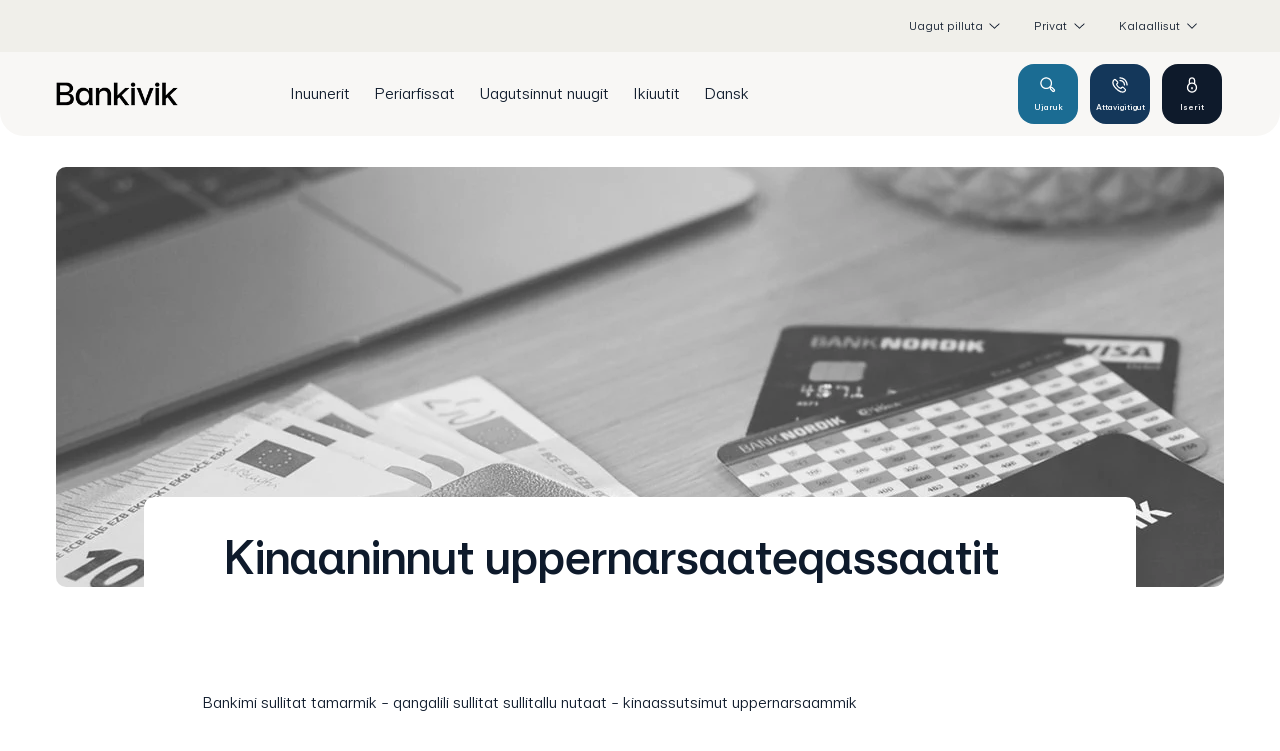

--- FILE ---
content_type: text/html; charset=utf-8
request_url: https://www.bankivik.gl/privat/om-os/om-banken/legitimation
body_size: 20182
content:


<!DOCTYPE html>
<html class="neos" lang="kl">
<head>
    <meta charset="utf-8" />
    <meta http-equiv="X-UA-Compatible" content="IE=edge">
    <meta http-equiv="Content-type" content="text/html; charset=utf-8">
    <meta content="width=device-width, initial-scale=1.0" name="viewport" />
<script>	window.dataLayer=window.dataLayer || [];	window.dataLayer.push(		{"pageCategory":"Privat","event":"pageType"}	);</script>         <script id="CookieConsent" src="https://policy.app.cookieinformation.com/uc.js"
    data-culture="EN" type="text/javascript"></script>

<script>

function updateCookieBanner()
{
	var updateButtonText = "Inissitsiternerit toqqukkit";
	var hideDetailsButtonText = "Paasissutissat inniminartut inissitsiternerat";

	var updateButton = document.getElementById("updateButton");
	var hideDetailsButton = document.getElementsByClassName("coi-banner__lastpage")[0];

	if (updateButton)
	{
		updateButton.setAttribute("aria-label", updateButtonText);
		updateButton.innerHTML = updateButtonText;
	}
	
	if (hideDetailsButton)
	{
		hideDetailsButton.setAttribute("aria-label", hideDetailsButtonText);
		hideDetailsButton.innerHTML = hideDetailsButtonText;
	}
}

</script>
    <script type="text/javascript">
(function(window, document, dataLayerName, id) {
window[dataLayerName]=window[dataLayerName]||[],window[dataLayerName].push({start:(new Date).getTime(),event:"stg.start"});var scripts=document.getElementsByTagName('script')[0],tags=document.createElement('script');
function stgCreateCookie(a,b,c){var d="";if(c){var e=new Date;e.setTime(e.getTime()+24*c*60*60*1e3),d="; expires="+e.toUTCString();f="; SameSite=Strict"}document.cookie=a+"="+b+d+f+"; path=/"}
var isStgDebug=(window.location.href.match("stg_debug")||document.cookie.match("stg_debug"))&&!window.location.href.match("stg_disable_debug");stgCreateCookie("stg_debug",isStgDebug?1:"",isStgDebug?14:-1);
var qP=[];dataLayerName!=="dataLayer"&&qP.push("data_layer_name="+dataLayerName),isStgDebug&&qP.push("stg_debug");var qPString=qP.length>0?("?"+qP.join("&")):"";
tags.async=!0,tags.src="https://banknordik.containers.piwik.pro/"+id+".js"+qPString,scripts.parentNode.insertBefore(tags,scripts);
!function(a,n,i){a[n]=a[n]||{};for(var c=0;c<i.length;c++)!function(i){a[n][i]=a[n][i]||{},a[n][i].api=a[n][i].api||function(){var a=[].slice.call(arguments,0);"string"==typeof a[0]&&window[dataLayerName].push({event:n+"."+i+":"+a[0],parameters:[].slice.call(arguments,1)})}}(i[c])}(window,"ppms",["tm","cm"]);
})(window, document, 'dataLayer', 'cf4dac60-3907-4937-bfcb-5937ca011092');
</script>
    <script type="text/javascript">
    var firstEventCaught = false;
    	window.addEventListener('CookieInformationConsentGiven', function (e) {
                if (!firstEventCaught) {
                   firstEventCaught = true;
                   console.log('Consent not given. first page event caught, reload aborted');
                   return;
                }

    		if (CookieInformation.getConsentGivenFor('cookie_cat_marketing')) {
    			try{DYO.ActiveConsent.updateConsentAcceptedStatus(true);}
    			catch{}
    			location.reload();
    		}
    	}, false);
    
</script>
    <link rel="preconnect" href="//cdn-eu.dynamicyield.com">
    <link rel="preconnect" href="//st-eu.dynamicyield.com">
    <link rel="preconnect" href="//rcom-eu.dynamicyield.com">
    <link rel="dns-prefetch" href="//cdn-eu.dynamicyield.com">
    <link rel="dns-prefetch" href="//st-eu.dynamicyield.com">
    <link rel="dns-prefetch" href="//rcom-eu.dynamicyield.com">
    <script type="text/javascript">
        window.DY = window.DY || {};
        DY.consentIntegrationActive = true;
        DY.recommendationContext = { type: "HOMEPAGE", lng: 'kl-GL' };
        DY.userActiveConsent = { accepted: false }
    </script>
    <script type="text/javascript" src="//cdn-eu.dynamicyield.com/api/9877394/api_dynamic.js"></script>
    <script type="text/javascript" src="//cdn-eu.dynamicyield.com/api/9877394/api_static.js"></script>

    
    <link href="/dist/styles/themes/foroyabanki/css/versioned-asset-D5196FEB10036607D32E0C303A922A85.styles.oh.css" rel="stylesheet" charset="utf-8" />
<link href="/-/media/banknordik/css/bn-styles.css?rev=-1" rel="stylesheet" charset="utf-8" />

         <script> window.addEventListener('CookieInformationConsentGiven', function (event) { 	if (CookieInformation.getConsentGivenFor('cookie_cat_statistic')) { 		// Siteimprove		();	} }, false); </script>    <title>Bankivimmi sullinneqarnermi kinaassutsimik uppernarsaatinut piumasaqaatit | Bankivik</title>    <meta name="description" content="Bankivik aningaasaqarnermut tunngasuni paasinarnerpaamik sullisserusuppoq. Taamaasilluta pitsaanerpaamik toqqaasarnissannut ikiussavatsigit. Siunnersuinerput paasiuminarsarlugu suliuarpugut, ilinnut toqqissisimanartumik. &quot;Siunnersuut kikkulluunniit paasisinnaasaat&quot;." />    <link rel="canonical" href="https://www.bankivik.gl/kl/privat/om-os/om-banken/legitimation" />    <meta name="referrer" content="strict-origin-when-cross-origin" /><link rel="icon" type="image/png" href="/-/media/banknordik/images/bv/bv_favicon_16.png?rev=a281fb0b9f9541cda69a69df17f14a4b&amp;hash=7FCF226DBCE87125B2CFBE5FEF48A725" sizes="16x16"><link rel="icon" type="image/png" href="/-/media/banknordik/images/bv/bv_favicon_32.png?rev=fc1176e10b20489bba1e356d0f12169b&amp;hash=10219A050E759484B5520F9B9971978E" sizes="32x32"><link rel="icon" type="image/png" href="/-/media/banknordik/images/bv/bv_favicon_96.png?rev=22c090b321a640c581f35fac16898547&amp;hash=38F70F437E185689ED435EA0B09FFC16" sizes="96x96"><link rel="icon" type="image/png" href="/-/media/banknordik/images/bv/bv_favicon_160.png?rev=f7d983adff8b4a0b842d334200e6c815&amp;hash=4006CCCBF2060C5F4C2139917EA3220B" sizes="160x160"><link rel="icon" type="image/png" href="/-/media/banknordik/images/bv/bv_favicon_196.png?rev=0a8c39d3e6424044b3cec6a4196063ab&amp;hash=B44A619CE4FFD8AA43BA6A7A548E8F7F" sizes="196x196"><link rel="apple-touch-icon" sizes="57x57" href="/-/media/banknordik/images/bv/bv_favicon_57.png?rev=c5f6a403662f424e9ec05976d19cf2ed&amp;hash=1F9CA01C0133EA65B7A93A8989C869CF" /><link rel="apple-touch-icon" sizes="60x60" href="/-/media/banknordik/images/bv/bv_favicon_60.png?rev=41e41c264eee409a9d850f1661e3d7c3&amp;hash=63519C586D702B09622209F8BCF7756F" /><link rel="apple-touch-icon" sizes="72x72" href="/-/media/banknordik/images/bv/bv_favicon_72.png?rev=c6de126feffc40a79483e9659ee159c9&amp;hash=6E9477F093963BD791D39507232F30C3" /><link rel="apple-touch-icon" sizes="76x76" href="/-/media/banknordik/images/bv/bv_favicon_76.png?rev=7b3474226f464360ac9a2f2158780456&amp;hash=04FE405BB569D5B2CA25457B64853E46" /><link rel="apple-touch-icon" sizes="114x114" href="/-/media/banknordik/images/bv/bv_favicon_114.png?rev=8085b6d461a24acb8b3e4457bde4aa54&amp;hash=6BAF0D42AD0AE45D47B9ACFA638C0F6D" /><link rel="apple-touch-icon" sizes="120x120" href="/-/media/banknordik/images/bv/bv_favicon_120.png?rev=4e7d5eef48d049e89786c98c85b220f9&amp;hash=8B3508732956CCD052158B3C7959E81D" /><link rel="apple-touch-icon" sizes="144x144" href="/-/media/banknordik/images/bv/bv_favicon_144.png?rev=158a8ff6677f4baa837d27efd772075a&amp;hash=D2EF3CF11F4219C9D18F906006A05BF0" /><link rel="apple-touch-icon" sizes="152x152" href="/-/media/banknordik/images/bv/bv_favicon_152.png?rev=98bc1dea939d4e899bf00dcc4a1a2ec2&amp;hash=8269F58AFAC81A4B193D60D481F29763" /><link rel="apple-touch-icon" sizes="180x180" href="/-/media/banknordik/images/bv/bv_favicon_180.png?rev=8a49fd43f0d6476a9c3048ecc4683a8d&amp;hash=AF43B11FB04960B3618B3DFA92AF7AA9" /><link rel="icon" type="image/png" href="/-/media/banknordik/images/bv/bv_favicon_16.png?rev=a281fb0b9f9541cda69a69df17f14a4b&amp;hash=7FCF226DBCE87125B2CFBE5FEF48A725" /><meta name="msapplication-TileImage" content="/-/media/banknordik/images/bv/bv_favicon_144.png?rev=158a8ff6677f4baa837d27efd772075a&amp;hash=D2EF3CF11F4219C9D18F906006A05BF0" /><meta property="og:url" content="https://www.bankivik.gl/kl/privat/om-os/om-banken/legitimation" />
<script type="application/ld+json" id="BreadcrumbList">{"itemListElement":[{"@type":"ListItem","position":0,"item":{"@id":"/kl/privat","name":"Privat","image":null}},{"@type":"ListItem","position":1,"item":{"@id":"","name":"Uagut pilluta","image":null}},{"@type":"ListItem","position":2,"item":{"@id":"","name":"Banki pillugu","image":null}},{"@type":"ListItem","position":3,"item":{"@id":"/kl/privat/om-os/om-banken/legitimation","name":"Kinaassutsimik uppernarsaatit","image":null}}],"@context":"http://schema.org","@type":"BreadcrumbList"}</script>
<script type="application/json" id="neos">{"pagemode":"","applicationInsights":{"enabled":true,"config":{"enableCorsCorrelation":true,"correlationHeaderDomains":["*.*.sdc.dk","*.*.sdc.eu"],"instrumentationKey":"9f055850-1fc2-4be2-bb51-7766b1609811","isCookieUseDisabled":true},"operationId":"7dae1c5f73cfc8261b261e0768eda613","sdcSessionId":"18ebob3"},"assets":{"spriteUrl":"/dist/styles/themes/banknordik/assets/svgsprite/versioned-asset-D03B9C0B0946CF5F468E305D86DF7280.icons.svg"},"app":{"modulePath":"/dist/js/","nameSpace":"SDCNEoS","clearingNumber":"6503","version":"151.0.0-rc.109_994108"},"api":{"cacheAdapter":"sessionStorage","cacheTimeoutDefault":300000,"cookieName":"sdc_token","cookieTimeout":300,"signing":{"baseUrl":"https://azure-sign-p1.sdc.dk"},"services":{"baseUrl":"https://api-proxy-neos.sdc.eu","subscriptionKey":"0515a3c47acc472ba340219c0a24628a","testEnvironmentSuffix":"","rsa":{"rsaPublicKey":"[base64]","publicKeyVersion":1}},"auth":{"baseUrl":"https://auth.sdc.dk","subscriptionKey":"","cookieName":"sdc_auth"}},"customerPreferenceDefaults":{"privateShowReconciliation":false,"businessShowReconciliation":true,"accountOverviewLayout":"card","shortcuts":null},"locale":{"language":"kl","languageTag":"kl-GL","countryCode":"DK"}}</script>
<script type="application/json" id="NavigationProps">{"path":"language-kl|35023420A15C4636AF2CB72505914B52|B21EF0D7E16745F99A4C01D3A2098EB6|148E74E5C0C84D3D933F600006F17FA8|FF4A440E800649CD8E925125326BA78D","segment":"35023420A15C4636AF2CB72505914B52"}</script>
</head>
<body class="header-static ">
        <!-- Leaddoubler consent -->
<script> 
	function createNoConsentElement(src) {
		var element = document.createElement('div');
		element.setAttribute("data-consent-src-custom", src);
		element.setAttribute("class", "no-consent-module frame");
		element.innerHTML = 
			'<div class="frame__cell">' +
			'<div class="frame__cell-item">' +
			'Cookiesinut inissitsiterinerit atukkatit peqqutigalugit ajoraluartumik uuma imai ilinnut nuisissinnaanngilagut. Imai takorusukkukkit cookiesinut tunngatillugu inissitsiterinerit allanngortittariaqarpatit. <a href="javascript:CookieConsent.renew()">Cookiesinut inissitsiterinerit uani allanngortikkit</a>' +
			'</div>' +
			'</div>';
		return element;
	}

	window.addEventListener('CookieInformationConsentGiven', function (event) { 
		var consent = (CookieInformation.getConsentGivenFor('cookie_cat_statistic') && CookieInformation.getConsentGivenFor('cookie_cat_functional'));
		var elements = document.querySelectorAll("[data-category-consent-custom='cookie_cat_statistic_functional']");
		for (var i = 0; i < elements.length; i++) {
			var element = elements[i];
			var src = element.getAttribute("data-consent-src-custom");
			element.setAttribute("src", (consent) ? src : "");
			element.style.display = (consent) ? "block" : "none";
			
			var noConsentElement = document.querySelector("div[data-consent-src-custom='" + src + "']");

			if (noConsentElement)
			{
				noConsentElement.style.display = (consent) ? "none" : "block";
			}
			else
			{
				if (!consent)
				{
					element.parentNode.insertBefore(createNoConsentElement(src), element.nextSibling);
				}
			}
		}
	});
</script>
<!-- End Leaddoubler consent -->

<style type="text/css">


.btn.btn--primary.btn--invert {
   color: #006890;
}

@media (min-width: 768px) {
    .benefit-list-b.benefit-list-b--invert .benefit-list-b__text::before {
        left: 39%;
       right: 0px;
    }

   .benefit-list-b.benefit-list-b--invert .benefit-list-b__image {
        padding: 60px 0;
    }
}

</style>
<div id='app' data-lang="gl"></div>
    <style>
.hero-module-d__media::before {
   
    background: rgb(0 0 0 / 2%);
    
}

</style>
    <style>
.teaser-list--2-items .teaser-list__item::after{
display:none;
}

.teaser-list--2-items .teaser-list__item:hover::after{
display: none;
}


</style>
    <style>
.teaser-list .teaser-list__item img, .teaser-list .teaser-list__item picture{
border-radius: 10px;
}
.teaser-list--1-item .teaser-list__text{
border-radius: 10px;
}

</style>
    <style>
.link-list-a__intro{
border: 3px solid black;
border-radius: 10px;
}

.link-list-a__link-image{

/* image border radius */
border-radius: 10px 10px 10px 10px;


}


.link-list-a__link-title{
background-color: #f4f4f4;

/* Bottom left and bottom right */
border-radius: 0 0 10px 10px;

}


</style>
    <style>

.teaser-list--4-items.alternative .teaser-list__item{

background-color: #f8f7f5;

}


</style>

    <div id="main-container">
        <header class="header-static">
            

            <div id="react_0HNIUTQGOJ0DT"><div class="mega-nav-large" id="mega-nav-large"><nav class="mega-nav-secondary-bar" aria-label="Secondary navigation"><nav class="breadcrumb mega-nav-breadcrumb undefined" aria-label="breadcrumb" role="navigation"><div class="breadcrumb__inner"><ul class="breadcrumb-list"></ul></div></nav><div class="mega-nav-secondary-menu"><ul class="mega-nav-secondary-menu__list"><li class="mega-nav-secondary-menu__list-item"><div class="generic-dropdown mega-nav-secondary-menu__expand-list" style="position:relative"><div class="generic-dropdown__togglewrap"><a href="#" class="generic-dropdown__link"><span>Uagut pilluta</span><div class="generic-dropdown__indicator"><svg viewBox="0 0 32 32" class="icon icon_16_arrow-down" preserveAspectRatio="xMidYMid" focusable="false" data-testid="icon_16_arrow-down" role="img"><use xmlns:xlink="http://www.w3.org/1999/xlink" xlink:href="#icon_16_arrow-down"></use></svg></div></a></div><div class="generic-dropdown__dropdown" style="position:absolute;top:100%;left:0px;min-width:300px"><div><ul class="mega-nav-expand-list"><li data-testid="toggle-button-list-item" class="mega-nav-expand-list__item level-0"><button type="button" class="mega-nav-expand-list__link" aria-expanded="false" data-testid="toggle-button">Saaffiginninneq<span class="mega-nav-expand-list__item-indicator"><svg viewBox="0 0 32 32" class="icon icon_16_arrow-down" preserveAspectRatio="xMidYMid" focusable="false" data-testid="icon_16_arrow-down" role="img"><use xmlns:xlink="http://www.w3.org/1999/xlink" xlink:href="#icon_16_arrow-down"></use></svg></span></button><div aria-hidden="true" class="rah-static rah-static--height-zero " style="height:0;overflow:hidden"><div><ul class="mega-nav-expand-list"><li class="mega-nav-expand-list__item level-1"><a class="mega-nav-expand-list__link" href="/privat/om-os/find-os/find-medarbejder" target="">Sulisut</a></li><li class="mega-nav-expand-list__item level-1"><a class="mega-nav-expand-list__link" href="/privat/om-os/find-os/aabningstider" target="">Ammasarfiit</a></li></ul></div></div></li><li data-testid="toggle-button-list-item" class="mega-nav-expand-list__item level-0"><button type="button" class="mega-nav-expand-list__link" aria-expanded="false" data-testid="toggle-button">Banki pillugu<span class="mega-nav-expand-list__item-indicator"><svg viewBox="0 0 32 32" class="icon icon_16_arrow-down" preserveAspectRatio="xMidYMid" focusable="false" data-testid="icon_16_arrow-down" role="img"><use xmlns:xlink="http://www.w3.org/1999/xlink" xlink:href="#icon_16_arrow-down"></use></svg></span></button><div aria-hidden="true" class="rah-static rah-static--height-zero " style="height:0;overflow:hidden"><div><ul class="mega-nav-expand-list"><li class="mega-nav-expand-list__item level-1"><a class="mega-nav-expand-list__link" href="/privat/om-os/om-banken/om-koncernen" target="">Suliffeqarfissuaq pillugu</a></li><li class="mega-nav-expand-list__item level-1"><a class="mega-nav-expand-list__link" href="/privat/om-os/om-banken/historie" target="">Oqaluttuassartaa</a></li><li class="mega-nav-expand-list__item level-1"><a class="mega-nav-expand-list__link" href="/privat/om-os/om-banken/vision-og-mission" target="">Anguniagaq pingaartitallu</a></li><li class="mega-nav-expand-list__item level-1"><a class="mega-nav-expand-list__link" href="/privat/om-os/om-banken/forstaaelse-er-vores-sag" target="">Paasinninneq pingaartitaraarput</a></li><li class="mega-nav-expand-list__item level-1"><a class="mega-nav-expand-list__link" href="/privat/om-os/om-banken/csr" target="">Inuiaqatigiinni akisussaaqataaneq</a></li><li class="mega-nav-expand-list__item level-1"><a class="mega-nav-expand-list__link" href="/privat/om-os/om-banken/regnskaber" target="">Naatsorsuutit</a></li><li class="mega-nav-expand-list__item level-1"><a class="mega-nav-expand-list__link" href="/privat/om-os/om-banken/bestyrelse" target="">Siulersuisut</a></li><li class="mega-nav-expand-list__item level-1"><a class="mega-nav-expand-list__link" href="/privat/om-os/om-banken/koncernledelse" target="">Suliffeqarfissuarmi aqutsisut</a></li><li class="mega-nav-expand-list__item level-1"><a class="mega-nav-expand-list__link" href="/privat/om-os/om-banken/legat" target="">Legat</a></li><li class="mega-nav-expand-list__item level-1"><a class="mega-nav-expand-list__link" href="/privat/om-os/om-banken/sponsorater" target="">Tapersersuilluni aningaasaliinerit</a></li></ul></div></div></li><li data-testid="toggle-button-list-item" class="mega-nav-expand-list__item level-0"><button type="button" class="mega-nav-expand-list__link" aria-expanded="false" data-testid="toggle-button">Atorfiit<span class="mega-nav-expand-list__item-indicator"><svg viewBox="0 0 32 32" class="icon icon_16_arrow-down" preserveAspectRatio="xMidYMid" focusable="false" data-testid="icon_16_arrow-down" role="img"><use xmlns:xlink="http://www.w3.org/1999/xlink" xlink:href="#icon_16_arrow-down"></use></svg></span></button><div aria-hidden="true" class="rah-static rah-static--height-zero " style="height:0;overflow:hidden"><div><ul class="mega-nav-expand-list"><li class="mega-nav-expand-list__item level-1"><a class="mega-nav-expand-list__link" href="/privat/om-os/karriere/ansat-i-bankivik" target="">Bankivimmi sulisunut</a></li><li class="mega-nav-expand-list__item level-1"><a class="mega-nav-expand-list__link" href="/privat/om-os/karriere/elev-i-bankivik" target="">Bankivimmi ilinniarneq</a></li><li class="mega-nav-expand-list__item level-1"><a class="mega-nav-expand-list__link" href="/privat/om-os/karriere/ledige-stillinger" target="">Atorfiit inuttassarsiuussat</a></li></ul></div></div></li><li data-testid="toggle-button-list-item" class="mega-nav-expand-list__item level-0"><button type="button" class="mega-nav-expand-list__link" aria-expanded="false" data-testid="toggle-button">Tusagassiuutit<span class="mega-nav-expand-list__item-indicator"><svg viewBox="0 0 32 32" class="icon icon_16_arrow-down" preserveAspectRatio="xMidYMid" focusable="false" data-testid="icon_16_arrow-down" role="img"><use xmlns:xlink="http://www.w3.org/1999/xlink" xlink:href="#icon_16_arrow-down"></use></svg></span></button><div aria-hidden="true" class="rah-static rah-static--height-zero " style="height:0;overflow:hidden"><div><ul class="mega-nav-expand-list"><li class="mega-nav-expand-list__item level-1"><a class="mega-nav-expand-list__link" href="/privat/om-os/presse/billeder" target="">Assit</a></li><li class="mega-nav-expand-list__item level-1"><a class="mega-nav-expand-list__link" href="/privat/om-os/presse/kontakt" target="">Attavissat</a></li><li class="mega-nav-expand-list__item level-1"><a class="mega-nav-expand-list__link" href="/nyheder" target="">Nutaarsiassat</a></li></ul></div></div></li></ul></div></div></div></li><li class="mega-nav-secondary-menu__list-item"><div class="mega-nav-dropdown-select"><a href="#" class="mega-nav-dropdown-select__link"><span>Privat</span><div class="mega-nav-dropdown-select__indicator"><svg viewBox="0 0 32 32" class="icon icon_16_arrow-down" preserveAspectRatio="xMidYMid" focusable="false" data-testid="icon_16_arrow-down" role="img"><use xmlns:xlink="http://www.w3.org/1999/xlink" xlink:href="#icon_16_arrow-down"></use></svg></div></a><ul class="mega-nav-dropdown-select__list"><li><a class="" href="/privat"><span>Privat</span></a></li><li><a class="" href="/erhverv"><span>Erhverv</span></a></li></ul></div></li><li class="mega-nav-secondary-menu__list-item"><div class="mega-nav-dropdown-select"><a href="#" class="mega-nav-dropdown-select__link"><span>Dansk</span><div class="mega-nav-dropdown-select__indicator"><svg viewBox="0 0 32 32" class="icon icon_16_arrow-down" preserveAspectRatio="xMidYMid" focusable="false" data-testid="icon_16_arrow-down" role="img"><use xmlns:xlink="http://www.w3.org/1999/xlink" xlink:href="#icon_16_arrow-down"></use></svg></div></a><ul class="mega-nav-dropdown-select__list"><li><a class="" href="https://www.banknordik.gl:443/da/"><span>Dansk</span></a></li><li><a class="" href="https://www.banknordik.gl:443/kl/"><span>Kalaallisut</span></a></li></ul></div></li></ul></div></nav><div class="mega-nav-large__bar navigation-hidable"><div class="mega-nav-large__logo"><a href="/" title=""><img loading="lazy" src="/-/media/banknordik/images/bv/bv_logo218.png?rev=cd9514812ead48f084a9603880eb53b9&amp;hash=30DC447C2253D8399B80B59F284BA070" alt="" title=""/></a></div><nav role="navigation" arial-label="Primary Navigation" class="mega-nav-large__primary"><ul><li><a class="mega-nav-primary-link" href="" aria-haspopup="true"><span>Inuunerit</span></a><ul style="display:none"><li><a href="">Suliffeqarneq</a><ul style="display:none"><li><a href="/privat/dit-liv/arbejdsliv/foerste-job">Sulileqqaarneq</a><ul style="display:none"></ul></li><li><a href="/privat/dit-liv/arbejdsliv/uden-job">Suliffeqanngikkuit</a><ul style="display:none"></ul></li><li><a href="/privat/dit-liv/arbejdsliv/paa-pension">Soraarninngorneq</a><ul style="display:none"></ul></li></ul></li><li><a href="">Ineqarneq</a><ul style="display:none"><li><a href="/privat/dit-liv/bolig/koebe-bolig">Illusineq</a><ul style="display:none"></ul></li><li><a href="/privat/dit-liv/bolig/saelge-bolig">Illumik tuniniaaneq</a><ul style="display:none"></ul></li><li><a href="/privat/dit-liv/bolig/renovering-og-nybyg">Aserfallatsaaliineq nutaamillu sanaartorneq</a><ul style="display:none"></ul></li><li><a href="/privat/dit-liv/bolig/koeb-af-bolig-i-dk">Danmarkimi illusineq</a><ul style="display:none"></ul></li></ul></li><li><a href="">Ilaqutariinneq</a><ul style="display:none"><li><a href="/privat/dit-liv/familie/flytte-sammen">Inooqatigiilerneq</a><ul style="display:none"></ul></li><li><a href="/privat/dit-liv/familie/giftes">Katinneq</a><ul style="display:none"></ul></li><li><a href="/privat/dit-liv/familie/livet-med-boern">Meeraqarneq</a><ul style="display:none"></ul></li><li><a href="/privat/dit-liv/familie/ud-at-rejse">Angalaneq</a><ul style="display:none"></ul></li><li><a href="/privat/dit-liv/familie/laer-og-leg-med-vitus">Vitusilu nuannersumik ilinniarneq</a><ul style="display:none"></ul></li></ul></li><li><a href="">Ilungersunartut</a><ul style="display:none"><li><a href="/privat/dit-liv/modgang/gaa-fra-hinanden">Avissaarpugut</a><ul style="display:none"></ul></li><li><a href="/privat/dit-liv/modgang/naar-oekonomien-driller">Aningaasaqarniarneq ajornakusooraangat</a><ul style="display:none"></ul></li><li><a href="/privat/dit-liv/modgang/sygdom">Napparsimaneq</a><ul style="display:none"></ul></li><li><a href="/privat/dit-liv/modgang/doed">Toqukkut qimagunneq</a><ul style="display:none"></ul></li></ul></li><li><a href="">Inuusuttut</a><ul style="display:none"><li><a href="/privat/dit-liv/ung/ungdomsbanken">Ungdomsbanken</a><ul style="display:none"></ul></li><li><a href="/privat/dit-liv/ung/studerende">Ilinniartut</a><ul style="display:none"></ul></li><li><a href="/privat/dit-liv/ung/studiejob">Ilinniarnerup saniatigut sulineq</a><ul style="display:none"></ul></li><li><a href="/privat/dit-liv/ung/flytte-hjemmefra">Initaarneq</a><ul style="display:none"></ul></li><li><a href="/privat/dit-liv/ung/rejse">Angalaneq</a><ul style="display:none"></ul></li><li><a href="/privat/dit-liv/ung/studerende-i-dk">Danmarkimi ilinniartut</a><ul style="display:none"></ul></li></ul></li></ul></li><li><a class="mega-nav-primary-link" href="" aria-haspopup="true"><span>Periarfissat</span></a><ul style="display:none"><li><a href="">Ulluinnarni aningaasaqarneq</a><ul style="display:none"><li><a href="/privat/produkter/daglig-oekonomi/konti">Konto</a><ul style="display:none"></ul></li><li><a href="/privat/produkter/daglig-oekonomi/hold-styr-paa-dit-budget">Aningaasaqarnerit malinnaavigiuk</a><ul style="display:none"></ul></li></ul></li><li><a href="">Kortit</a><ul style="display:none"><li><a href="/privat/produkter/kort/hvilket-kort-passer-til-mig">Korti sorleq uannut tulluarnerussava?</a><ul style="display:none"></ul></li><li><a href="/privat/produkter/kort/dankort-og-visadankort">Dankort Visa/Dankortilu</a><ul style="display:none"></ul></li><li><a href="/privat/produkter/kort/mastercard">Mastercard</a><ul style="display:none"></ul></li><li><a href="/privat/produkter/kort/gode-raad-om-kort">Kortit pillugit siunnersuutit</a><ul style="display:none"></ul></li><li><a href="/privat/produkter/kort/webinar-sikkerhed-til-soes">Kortit pillugit siunnersuutit</a><ul style="display:none"></ul></li><li><a href="/privat/produkter/kort/spaer-kort">Korti matutiguk</a><ul style="display:none"></ul></li></ul></li><li><a href="">Netbank Mobilbankilu</a><ul style="display:none"><li><a href="/privat/produkter/netbank-og-mobilbank/netbank">Netbank</a><ul style="display:none"></ul></li><li><a href="/privat/produkter/netbank-og-mobilbank/mobilbank">Mobilbank</a><ul style="display:none"></ul></li></ul></li><li><a href="">Taarsigassarsiat</a><ul style="display:none"><li><a href="/privat/produkter/laen/bil">Biilit</a><ul style="display:none"></ul></li><li><a href="/privat/produkter/laen/bolig">Ini</a><ul style="display:none"></ul></li><li><a href="/privat/produkter/laen/baad">Angallat</a><ul style="display:none"></ul></li><li><a href="/privat/produkter/laen/forbrug">Atuineq</a><ul style="display:none"></ul></li><li><a href="/privat/produkter/laen/opstartslaan">Aallartisarnissamut taarsigassarsiat </a><ul style="display:none"></ul></li><li><a href="/privat/produkter/laen/snescooter">Qamuteralaat</a><ul style="display:none"></ul></li><li><a href="/privat/produkter/laen/kassekredit">Akiliutigeriaannagassatut atukkiussat</a><ul style="display:none"></ul></li></ul></li><li><a href="">Ileqqaakkat</a><ul style="display:none"><li><a href="/privat/produkter/opsparing/opsparingskonti">Ileqqaakkanut konto</a><ul style="display:none"><li><a href="/privat/produkter/opsparing/opsparingskonti/hojrentekonti">Kontot erniakkaat</a><ul style="display:none"></ul></li></ul></li><li><a href="/privat/produkter/opsparing/boerneopsparing">Meeqqamut ileqqaakkat</a><ul style="display:none"></ul></li><li><a href="/privat/produkter/opsparing/nanoq-konto">Nanoq-konto</a><ul style="display:none"></ul></li></ul></li><li><a href="">Aningaasaliineq</a><ul style="display:none"><li><a href="/privat/produkter/investering/kom-godt-i-gang">Aallartilluarneq</a><ul style="display:none"></ul></li><li><a href="/privat/produkter/investering/du-investerer-selv">Nammineq aningaasaliigit</a><ul style="display:none"></ul></li><li><a href="/privat/produkter/investering/vi-investerer-sammen">Suleqatigiilluta aningaasaliisa</a><ul style="display:none"></ul></li><li><a href="/privat/produkter/investering/afkast">Iluanaarutit</a><ul style="display:none"></ul></li><li><a href="/privat/produkter/investering/det-med-smaat">Maluginiagassat</a><ul style="display:none"></ul></li></ul></li><li><a href="">Pensionit sillimmasiinerlu</a><ul style="display:none"><li><a href="/privat/produkter/pension-og-forsikring/pension">Soraarnermusiat</a><ul style="display:none"></ul></li><li><a href="/privat/produkter/pension-og-forsikring/livsforsikring">Inuunermut sillimmasiineq</a><ul style="display:none"></ul></li></ul></li></ul></li><li><a class="mega-nav-primary-link" href="/privat/bliv-kunde"><span>Uagutsinnut nuugit</span></a></li><li><a class="mega-nav-primary-link" href="/privat/hjaelp"><span>Ikiuutit</span></a></li><li><a class="mega-nav-primary-link" href="https://www.bankivik.gl/da" target=""><span>Dansk</span></a></li></ul></nav><div class="mega-nav-large__scroll-indicator"></div><ul class="mega-nav-action-buttons-list mega-nav-large__actions-buttons-list"><li class="mega-nav-action-buttons-list__item mega-nav-action-buttons-list__item--1"><button class="nav-icon-btn action-btn mega-action-btn--1" type="button" title="Ujaruk"><span class="nav-icon-btn__label">Ujaruk</span><span class="nav-icon-btn__icon-1"><svg viewBox="0 0 32 32" class="icon icon_28_search" preserveAspectRatio="xMidYMid" focusable="false" data-testid="icon_28_search" role="img"><use xmlns:xlink="http://www.w3.org/1999/xlink" xlink:href="#icon_28_search"></use></svg></span><span class="nav-icon-btn__icon-2"><svg viewBox="0 0 32 32" class="icon icon_28_close" preserveAspectRatio="xMidYMid" focusable="false" data-testid="icon_28_close" role="img"><use xmlns:xlink="http://www.w3.org/1999/xlink" xlink:href="#icon_28_close"></use></svg></span></button></li><li class="mega-nav-action-buttons-list__item mega-nav-action-buttons-list__item--2"><button class="nav-icon-btn action-btn mega-action-btn--2" type="button" title="Attavigitigut"><span class="nav-icon-btn__label">Attavigitigut</span><span class="nav-icon-btn__icon-1"><svg viewBox="0 0 32 32" class="icon icon_28_phone" preserveAspectRatio="xMidYMid" focusable="false" data-testid="icon_28_phone" role="img"><use xmlns:xlink="http://www.w3.org/1999/xlink" xlink:href="#icon_28_phone"></use></svg></span><span class="nav-icon-btn__icon-2"><svg viewBox="0 0 32 32" class="icon icon_28_close" preserveAspectRatio="xMidYMid" focusable="false" data-testid="icon_28_close" role="img"><use xmlns:xlink="http://www.w3.org/1999/xlink" xlink:href="#icon_28_close"></use></svg></span></button></li><li class="mega-nav-action-buttons-list__item mega-nav-action-buttons-list__item--3"><button class="nav-icon-btn action-btn mega-action-btn--3" type="button" title="Iserit"><span class="nav-icon-btn__label">Iserit</span><span class="nav-icon-btn__icon-1"><svg viewBox="0 0 32 32" class="icon icon_28_lock-closed" preserveAspectRatio="xMidYMid" focusable="false" data-testid="icon_28_lock-closed" role="img"><use xmlns:xlink="http://www.w3.org/1999/xlink" xlink:href="#icon_28_lock-closed"></use></svg></span><span class="nav-icon-btn__icon-2"><svg viewBox="0 0 32 32" class="icon icon_28_close" preserveAspectRatio="xMidYMid" focusable="false" data-testid="icon_28_close" role="img"><use xmlns:xlink="http://www.w3.org/1999/xlink" xlink:href="#icon_28_close"></use></svg></span></button></li></ul><div class="mega-nav-large__overlay "></div></div><div class="mega-nav-action-overlay-wrap"></div></div></div><script type='application/json' data-react-setup>{"component":"SDCNEoS.views.MegaNavigation","domId":"react_0HNIUTQGOJ0DT","props":{"contextModel":{"primaryLinksConfig":{"links":[{"label":"Inuunerit","target":null,"type":"submenu","content":"/system/navigation/dit-liv","ShortId":"763D91CE7CE54E769B643E0970BFE278","url":"","links":[{"label":"Suliffeqarneq","target":null,"type":"submenu","content":null,"ShortId":"F71246E67E99411D96DE06FDC7F234FA","url":"","links":[{"label":"Sulileqqaarneq","target":null,"type":"link","content":null,"ShortId":"4E44683D0F7A4C36AF01CA111A01B0A0","url":"/privat/dit-liv/arbejdsliv/foerste-job","links":[]},{"label":"Suliffeqanngikkuit","target":null,"type":"link","content":null,"ShortId":"F960A6BFCCFB44E9AEF6416B602E0497","url":"/privat/dit-liv/arbejdsliv/uden-job","links":[]},{"label":"Soraarninngorneq","target":null,"type":"link","content":null,"ShortId":"6A25ACB380D84B0C97D78381749FBE3C","url":"/privat/dit-liv/arbejdsliv/paa-pension","links":[]}]},{"label":"Ineqarneq","target":null,"type":"submenu","content":null,"ShortId":"C368A8F4FB8B4922B84000E453117BCF","url":"","links":[{"label":"Illusineq","target":null,"type":"link","content":null,"ShortId":"FA6C710E673F44A0A61A145E56085036","url":"/privat/dit-liv/bolig/koebe-bolig","links":[]},{"label":"Illumik tuniniaaneq","target":null,"type":"link","content":null,"ShortId":"B09B972AD16747F99361D4F470F9D06A","url":"/privat/dit-liv/bolig/saelge-bolig","links":[]},{"label":"Aserfallatsaaliineq nutaamillu sanaartorneq","target":null,"type":"link","content":null,"ShortId":"C17094E95C6F4BF98F2C55B968B036E3","url":"/privat/dit-liv/bolig/renovering-og-nybyg","links":[]},{"label":"Danmarkimi illusineq","target":null,"type":"link","content":null,"ShortId":"62A3A308CB994988AD952333FDCA03D0","url":"/privat/dit-liv/bolig/koeb-af-bolig-i-dk","links":[]}]},{"label":"Ilaqutariinneq","target":null,"type":"submenu","content":null,"ShortId":"FC3170B035534483BA2B0E2DFD9AF5DD","url":"","links":[{"label":"Inooqatigiilerneq","target":null,"type":"link","content":null,"ShortId":"8F26092B4DCF464BBA1FEE6415005C8C","url":"/privat/dit-liv/familie/flytte-sammen","links":[]},{"label":"Katinneq","target":null,"type":"link","content":null,"ShortId":"6A8A788E8F2644CB9BE22FF57D6E3DC2","url":"/privat/dit-liv/familie/giftes","links":[]},{"label":"Meeraqarneq","target":null,"type":"link","content":null,"ShortId":"3421A6C985B04B48B306C152F7633BF5","url":"/privat/dit-liv/familie/livet-med-boern","links":[]},{"label":"Angalaneq","target":null,"type":"link","content":null,"ShortId":"4E389CE50EEE4557BFDA6D171BE8B1CE","url":"/privat/dit-liv/familie/ud-at-rejse","links":[]},{"label":"Vitusilu nuannersumik ilinniarneq","target":null,"type":"link","content":null,"ShortId":"36F669EAFA00440EA676028596B56B14","url":"/privat/dit-liv/familie/laer-og-leg-med-vitus","links":[]}]},{"label":"Ilungersunartut","target":null,"type":"submenu","content":null,"ShortId":"0C4D3BAA96F3411EAE4F4BE28D956679","url":"","links":[{"label":"Avissaarpugut","target":null,"type":"link","content":null,"ShortId":"07761A48E5BA429EBA888DB2A9EAF16D","url":"/privat/dit-liv/modgang/gaa-fra-hinanden","links":[]},{"label":"Aningaasaqarniarneq ajornakusooraangat","target":null,"type":"link","content":null,"ShortId":"2FD0339C6FE649E38D04387761038110","url":"/privat/dit-liv/modgang/naar-oekonomien-driller","links":[]},{"label":"Napparsimaneq","target":null,"type":"link","content":null,"ShortId":"F0E40141A41947DDAF23A666D24B3F84","url":"/privat/dit-liv/modgang/sygdom","links":[]},{"label":"Toqukkut qimagunneq","target":null,"type":"link","content":null,"ShortId":"2CDCAA5335674F368E7744D8D58E4948","url":"/privat/dit-liv/modgang/doed","links":[]}]},{"label":"Inuusuttut","target":null,"type":"submenu","content":null,"ShortId":"188465FC531345539C7FFEAFEEB4D343","url":"","links":[{"label":"Ungdomsbanken","target":null,"type":"link","content":null,"ShortId":"953B6B9EB099420ABFB09FA009716162","url":"/privat/dit-liv/ung/ungdomsbanken","links":[]},{"label":"Ilinniartut","target":null,"type":"link","content":null,"ShortId":"5EDBE1C3907C46CCB5B9346436A266FE","url":"/privat/dit-liv/ung/studerende","links":[]},{"label":"Ilinniarnerup saniatigut sulineq","target":null,"type":"link","content":null,"ShortId":"7EFB2A2212BD489FB107438887A5AB3F","url":"/privat/dit-liv/ung/studiejob","links":[]},{"label":"Initaarneq","target":null,"type":"link","content":null,"ShortId":"F32CEA9110C948EB8DB9EF2F53E2CAFB","url":"/privat/dit-liv/ung/flytte-hjemmefra","links":[]},{"label":"Angalaneq","target":null,"type":"link","content":null,"ShortId":"78FBC804EF6D4A6C90EA9D4E8AC3E764","url":"/privat/dit-liv/ung/rejse","links":[]},{"label":"Danmarkimi ilinniartut","target":null,"type":"link","content":null,"ShortId":"910350E2E1044851AD3CECF2800763F9","url":"/privat/dit-liv/ung/studerende-i-dk","links":[]}]}]},{"label":"Periarfissat","target":null,"type":"submenu","content":"/system/navigation/produkter","ShortId":"CAF7152ABF46416F86CCC8C041AF00D8","url":"","links":[{"label":"Ulluinnarni aningaasaqarneq","target":null,"type":"submenu","content":null,"ShortId":"82BE49139CDD42D8AA5009AD3ECDCA14","url":"","links":[{"label":"Konto","target":null,"type":"link","content":null,"ShortId":"C081FA5ACD67438CBDCF1ABC23C20CE1","url":"/privat/produkter/daglig-oekonomi/konti","links":[]},{"label":"Aningaasaqarnerit malinnaavigiuk","target":null,"type":"link","content":null,"ShortId":"F5C424D4CA96468E816C80711033BE87","url":"/privat/produkter/daglig-oekonomi/hold-styr-paa-dit-budget","links":[]}]},{"label":"Kortit","target":null,"type":"submenu","content":null,"ShortId":"85B9BF938F9A411C9A8F5493CA506C69","url":"","links":[{"label":"Korti sorleq uannut tulluarnerussava?","target":null,"type":"link","content":null,"ShortId":"1A176B5E5E9D421D91B1174D3C6D5DC4","url":"/privat/produkter/kort/hvilket-kort-passer-til-mig","links":[]},{"label":"Dankort Visa/Dankortilu","target":null,"type":"link","content":null,"ShortId":"99E4A8F0F72D44038CAA409187440F14","url":"/privat/produkter/kort/dankort-og-visadankort","links":[]},{"label":"Mastercard","target":null,"type":"link","content":null,"ShortId":"18108D4227DF44C7A30C2B5F8252CCE6","url":"/privat/produkter/kort/mastercard","links":[]},{"label":"Kortit pillugit siunnersuutit","target":null,"type":"link","content":null,"ShortId":"6A9BA17CD8C845EAAC565D13A0758ED8","url":"/privat/produkter/kort/gode-raad-om-kort","links":[]},{"label":"Kortit pillugit siunnersuutit","target":null,"type":"link","content":null,"ShortId":"47CFEF9561AC43E884D38995EFE14E5E","url":"/privat/produkter/kort/webinar-sikkerhed-til-soes","links":[]},{"label":"Korti matutiguk","target":null,"type":"link","content":null,"ShortId":"ED4E062F74B54EF8A9D54A7C0F2AB813","url":"/privat/produkter/kort/spaer-kort","links":[]}]},{"label":"Netbank Mobilbankilu","target":null,"type":"submenu","content":null,"ShortId":"D11942F548DC4CF8AEDF1C9716A3E255","url":"","links":[{"label":"Netbank","target":null,"type":"link","content":null,"ShortId":"BCBBF6A3922A4591B7104574F79D3D15","url":"/privat/produkter/netbank-og-mobilbank/netbank","links":[]},{"label":"Mobilbank","target":null,"type":"link","content":null,"ShortId":"73872FFF00AB41938900D841E3EEBA09","url":"/privat/produkter/netbank-og-mobilbank/mobilbank","links":[]}]},{"label":"Taarsigassarsiat","target":null,"type":"submenu","content":null,"ShortId":"175836771F9F43B6A3ACEE7F8E95702A","url":"","links":[{"label":"Biilit","target":null,"type":"link","content":null,"ShortId":"85D6056CDB1447578C6003E1D475F499","url":"/privat/produkter/laen/bil","links":[]},{"label":"Ini","target":null,"type":"link","content":null,"ShortId":"3D83597480574E33985D07D6DBF052FB","url":"/privat/produkter/laen/bolig","links":[]},{"label":"Angallat","target":null,"type":"link","content":null,"ShortId":"E622DA18AFFF46EBAF8124C6EADE7438","url":"/privat/produkter/laen/baad","links":[]},{"label":"Atuineq","target":null,"type":"link","content":null,"ShortId":"3A78DA31744A41CFA7663BFB337394A2","url":"/privat/produkter/laen/forbrug","links":[]},{"label":"Aallartisarnissamut taarsigassarsiat ","target":null,"type":"link","content":null,"ShortId":"F950E0D9D8B1415991FFB35565AEB136","url":"/privat/produkter/laen/opstartslaan","links":[]},{"label":"Qamuteralaat","target":null,"type":"link","content":null,"ShortId":"C91FDDEB783C4B7CA98C78788FDD5868","url":"/privat/produkter/laen/snescooter","links":[]},{"label":"Akiliutigeriaannagassatut atukkiussat","target":null,"type":"link","content":null,"ShortId":"1B99D12D12EB45C18C53940D41159C1B","url":"/privat/produkter/laen/kassekredit","links":[]}]},{"label":"Ileqqaakkat","target":null,"type":"submenu","content":null,"ShortId":"8F5EDD7E1D4F45EFA07863A18F2BA16E","url":"","links":[{"label":"Ileqqaakkanut konto","target":null,"type":"submenu","content":null,"ShortId":"C611B41752D84F1B8CC91B3CA256188C","url":"/privat/produkter/opsparing/opsparingskonti","links":[{"label":"Kontot erniakkaat","target":null,"type":"link","content":null,"ShortId":"88544475CBFF4E109439B17DD2630315","url":"/privat/produkter/opsparing/opsparingskonti/hojrentekonti","links":[]}]},{"label":"Meeqqamut ileqqaakkat","target":null,"type":"link","content":null,"ShortId":"95FA29E91967483290A50BA9EB3BA837","url":"/privat/produkter/opsparing/boerneopsparing","links":[]},{"label":"Nanoq-konto","target":null,"type":"link","content":null,"ShortId":"81EC1A53BDC14714A1D918B50872BA16","url":"/privat/produkter/opsparing/nanoq-konto","links":[]}]},{"label":"Aningaasaliineq","target":null,"type":"submenu","content":null,"ShortId":"30FD739F6C19426F8B04F45410C50259","url":"","links":[{"label":"Aallartilluarneq","target":null,"type":"link","content":null,"ShortId":"5652DE1D57C44092A01569EA56E795D7","url":"/privat/produkter/investering/kom-godt-i-gang","links":[]},{"label":"Nammineq aningaasaliigit","target":null,"type":"link","content":null,"ShortId":"B2540B373CCA4F0C9995F145EA0F214A","url":"/privat/produkter/investering/du-investerer-selv","links":[]},{"label":"Suleqatigiilluta aningaasaliisa","target":null,"type":"link","content":null,"ShortId":"D17B32BFF3234671A117949AB0AD668A","url":"/privat/produkter/investering/vi-investerer-sammen","links":[]},{"label":"Iluanaarutit","target":null,"type":"link","content":null,"ShortId":"E6518D95F47F45E199A71D08C57BFCEF","url":"/privat/produkter/investering/afkast","links":[]},{"label":"Maluginiagassat","target":null,"type":"link","content":null,"ShortId":"DC91F99EF9ED4A5DA8456C04E9E166AC","url":"/privat/produkter/investering/det-med-smaat","links":[]}]},{"label":"Pensionit sillimmasiinerlu","target":null,"type":"submenu","content":null,"ShortId":"D9C4AC8CE8CB468EA8D3506F74DAC31E","url":"","links":[{"label":"Soraarnermusiat","target":null,"type":"link","content":null,"ShortId":"8AACC6F5C957435891BAE9EC23BB9857","url":"/privat/produkter/pension-og-forsikring/pension","links":[]},{"label":"Inuunermut sillimmasiineq","target":null,"type":"link","content":null,"ShortId":"3E092DA2434C4EA0904FE80A7078B43C","url":"/privat/produkter/pension-og-forsikring/livsforsikring","links":[]}]}]},{"label":"Uagutsinnut nuugit","target":null,"type":"link","content":null,"ShortId":"5907E08854B64C8BA621C88DF3CF27B7","url":"/privat/bliv-kunde","links":[]},{"label":"Ikiuutit","target":null,"type":"link","content":null,"ShortId":"343BB5A934AD4047BB36C747B61DD0FC","url":"/privat/hjaelp","links":[]},{"label":"Dansk","target":"","type":"link","content":null,"ShortId":"FD59EE23FF3B43AD969EB68E84AA8898","url":"https://www.bankivik.gl/da","links":[]}],"content":null,"ShortId":"","url":null},"secondaryLinksConfig":{"links":[{"label":"Uagut pilluta","target":"","type":"submenu","content":null,"ShortId":"D1BC9C73B8EB4D3282590B9B46EF9995","url":"/privat/om-os","links":[{"label":"Saaffiginninneq","target":"","type":"submenu","content":null,"ShortId":"14FE7DEC8DD840AC8175B9A4FDC24A0D","url":"/privat/om-os/find-os","links":[{"label":"Sulisut","target":"","type":"link","content":null,"ShortId":"CE4E621DFFBB441B97A8112141F969C4","url":"/privat/om-os/find-os/find-medarbejder","links":[]},{"label":"Ammasarfiit","target":"","type":"link","content":null,"ShortId":"1C56FA916CBE4377A2D5A63BAD888650","url":"/privat/om-os/find-os/aabningstider","links":[]}]},{"label":"Banki pillugu","target":"","type":"submenu","content":null,"ShortId":"FFD60CC0345347B9A35B3ADCD7509FA2","url":"/privat/om-os/om-banken","links":[{"label":"Suliffeqarfissuaq pillugu","target":"","type":"link","content":null,"ShortId":"599FAE391E6542E3B7D2B23B6A4ED082","url":"/privat/om-os/om-banken/om-koncernen","links":[]},{"label":"Oqaluttuassartaa","target":"","type":"link","content":null,"ShortId":"1B11044841DB46EDBA61B80EE2C355D6","url":"/privat/om-os/om-banken/historie","links":[]},{"label":"Anguniagaq pingaartitallu","target":"","type":"link","content":null,"ShortId":"266A58D956044BCB80986E3B1A491740","url":"/privat/om-os/om-banken/vision-og-mission","links":[]},{"label":"Paasinninneq pingaartitaraarput","target":"","type":"link","content":null,"ShortId":"6C74BBDCEF894A5BB24D309866CB1EEC","url":"/privat/om-os/om-banken/forstaaelse-er-vores-sag","links":[]},{"label":"Inuiaqatigiinni akisussaaqataaneq","target":"","type":"link","content":null,"ShortId":"6DE61FBE7FCF49C0A1C7DD3B1A4AF939","url":"/privat/om-os/om-banken/csr","links":[]},{"label":"Naatsorsuutit","target":"","type":"link","content":null,"ShortId":"1CB0301F06914FDB88386C60A97A43A7","url":"/privat/om-os/om-banken/regnskaber","links":[]},{"label":"Siulersuisut","target":"","type":"link","content":null,"ShortId":"52ABAC47576C488CAB9FE191F554119B","url":"/privat/om-os/om-banken/bestyrelse","links":[]},{"label":"Suliffeqarfissuarmi aqutsisut","target":"","type":"link","content":null,"ShortId":"16BB84623E344AD89085BFDD31126471","url":"/privat/om-os/om-banken/koncernledelse","links":[]},{"label":"Legat","target":"","type":"link","content":null,"ShortId":"381235A74A924847A873A09E6677A558","url":"/privat/om-os/om-banken/legat","links":[]},{"label":"Tapersersuilluni aningaasaliinerit","target":"","type":"link","content":null,"ShortId":"0E660A98465946C490DAC4EF9763F4B5","url":"/privat/om-os/om-banken/sponsorater","links":[]}]},{"label":"Atorfiit","target":"","type":"submenu","content":null,"ShortId":"4E3AC9DC1E2B4EF1970BFB08FB6129EC","url":"/privat/om-os/karriere","links":[{"label":"Bankivimmi sulisunut","target":"","type":"link","content":null,"ShortId":"61FA02C142104D41AE4A9FA9A01BD1F3","url":"/privat/om-os/karriere/ansat-i-bankivik","links":[]},{"label":"Bankivimmi ilinniarneq","target":"","type":"link","content":null,"ShortId":"1AB88511A2194A668619427635922AB0","url":"/privat/om-os/karriere/elev-i-bankivik","links":[]},{"label":"Atorfiit inuttassarsiuussat","target":"","type":"link","content":null,"ShortId":"9165EBD793944C4B9C3B58D0F11988A4","url":"/privat/om-os/karriere/ledige-stillinger","links":[]}]},{"label":"Tusagassiuutit","target":"","type":"submenu","content":null,"ShortId":"8AEAB3A416644007B29DEAD40DE7342C","url":"/privat/om-os/presse","links":[{"label":"Assit","target":"","type":"link","content":null,"ShortId":"DC222571F0D04281AA68F15AD825E36B","url":"/privat/om-os/presse/billeder","links":[]},{"label":"Attavissat","target":"","type":"link","content":null,"ShortId":"E3A4D83DC3C545678965181BC907BC8F","url":"/privat/om-os/presse/kontakt","links":[]},{"label":"Nutaarsiassat","target":"","type":"link","content":null,"ShortId":"B9B880A73C4E4FE0A6D4FB5EA3F5CACB","url":"/nyheder","links":[]}]}]},{"label":null,"target":null,"type":"dropdown","links":[{"label":"Privat","target":null,"type":"link","content":null,"ShortId":"35023420A15C4636AF2CB72505914B52","url":"/privat","links":[]},{"label":"Erhverv","target":null,"type":"link","content":null,"ShortId":"A8F27CBBE8024AF5B278D11F37594F38","url":"/erhverv","links":[]}],"content":null,"ShortId":"","url":null},{"label":null,"target":null,"type":"dropdown","links":[{"imageUrl":"/~/icon/Flags/32x32/flag_denmark.png","label":"Dansk","target":null,"type":"link","links":[],"content":null,"ShortId":"language-da","url":"https://www.banknordik.gl:443/da/"},{"imageUrl":"/~/icon/flags/32x32/flag_greenland.png","label":"Kalaallisut","target":null,"type":"link","links":[],"content":null,"ShortId":"language-kl","url":"https://www.banknordik.gl:443/kl/"}],"content":null,"ShortId":"","url":null}],"content":null,"ShortId":"","url":null},"logoConfig":{"href":"/","imgSrc":"/-/media/banknordik/images/bv/bv_logo218.png?rev=cd9514812ead48f084a9603880eb53b9\u0026hash=30DC447C2253D8399B80B59F284BA070","imgSmallSrc":"","imgPrintSrc":"/-/media/banknordik/images/bv/bv_logo218.png?rev=cd9514812ead48f084a9603880eb53b9\u0026hash=30DC447C2253D8399B80B59F284BA070","imgAlt":"","title":""},"actionButtonConfig":{"buttons":[{"iconId":"icon_28_search","label":"Ujaruk","loadUrl":"/search-page","href":null,"type":"EVENT","eventId":"searchWidget","showLabel":true},{"iconId":"icon_28_phone","label":"Attavigitigut","loadUrl":"/contact-action-menu","href":null,"type":"CONTENT","eventId":"","showLabel":true},{"iconId":"icon_28_lock-closed","label":"Iserit","loadUrl":null,"href":"/netbank","type":"LINK","eventId":"","showLabel":true}]},"searchConfig":{"apiUrlAutoComplete":"https://api.cludo.com/api/v3/1980/10165/Autocomplete","apiUrlSearch":"https://api.cludo.com/api/v3/1980/10165/search","redirectUrl":"/search?query=","authenticationHeader":"SiteKey MTk4MDoxMDE2NTpTaXRlS2V5","placeholder":"Ujaruk","customerId":"","engineId":"","apikey":"","query":"","sessionId":"ohquks0athg3kdjzkiif45hq"},"labels":{"ariaLabelMenu":"Menu [KL]","ariaLabelMenuClose":"Close [KL]","skipToMainContent":"Skip to main content [KL]"},"userLinksConfig":{"links":[],"content":null,"ShortId":"","url":null}}}}</script><div id="react_0HNIVJ406LHN5"></div><script type='application/json' data-react-setup>{"component":"SDCNEoS.views.ServiceMessageView","domId":"react_0HNIVJ406LHN5","props":{"contextModel":{"serviceMessages":[]}}}</script>
        </header>
        <main role="main" id="main-content">
            
            <div class="article-top-a frame ">    <div class="frame__cell article-top-a__image ">        <link rel="preload" as="image" href="/-/media/banknordik/images/169/produkter/169_paseurokortbord_bw_fo_dk_gl.jpg?rev=-1&amp;mw=1600&amp;hash=3A5329CD6CE9FA51CBACB2E36E91B876">        <!-- focus select-->        <div class="frame__cell-item">            <div class="frame__cell-item__inner">                <picture>                    <source media="(min-width: 1200px)" srcset="/-/media/banknordik/images/169/produkter/169_paseurokortbord_bw_fo_dk_gl.jpg?rev=-1&amp;mw=1600&amp;hash=3A5329CD6CE9FA51CBACB2E36E91B876">                    <source media="(min-width: 768px)" srcset="/-/media/banknordik/images/169/produkter/169_paseurokortbord_bw_fo_dk_gl.jpg?rev=-1&amp;mw=1024&amp;hash=3BC8772C78CCBF0C249BB558EA27972F">                    <source srcset="/-/media/banknordik/images/169/produkter/169_paseurokortbord_bw_fo_dk_gl.jpg?rev=-1&amp;mw=768&amp;hash=AC633538E27D5DF96B0D6D569503AC59">                    <img src="/-/media/banknordik/images/169/produkter/169_paseurokortbord_bw_fo_dk_gl.jpg?rev=-1&amp;mw=1600&amp;hash=3A5329CD6CE9FA51CBACB2E36E91B876" alt="" title="" >                </picture>            </div>        </div>    </div>    <div class="frame__cell article-top-a__primary">        <div class="frame__cell-item">            <div class="frame__cell-item__inner">                    <h1 class="article-top-a__title">Kinaaninnut uppernarsaateqassaatit</h1>            </div>        </div>    </div></div><div class="text-module-a frame rich-text   " data-tracking-topic="text-block-a" data-tracking-context="{}">    <div class="frame__cell">        <div class="frame__cell-item">            <p>Bankimi sullitat tamarmik - qangalili sullitat sullitallu nutaat - kinaassutsimut uppernarsaammik takutitsisussaapput. Uppernarsaatit tunniunneqartut bankimi misissorlugillu nalunaarsussavagut. Periuseq tamanna nunarsuaq tamakkerlugu aningaasanik peqquserlunnikkut isertitanik malunnarunnaarsaaneq akiorniarlugu ingerlanneqarpoq. Aningaasanik peqquserlunnikkut isertitanik malunnarsaaneq pinngitsoortinniarlugu malittarisassat malillugit aningaaseriviit tamarmik sullitamik kinaassutsimik uppernarsaataannik peqartussaapput. Inuit tamarmik inatsisitigullu pisinnaatitaallutillu pisussaatitaasut tamarmik uppernarsaateqartussaapput, ass. peqatigiiffiit aamma tassani pineqarput.</p>
<p>Kalaallit Nunaanni aningaaserivimmi sullitaaguit uppernarsaammik tunniussinngitsooqqusaanngilatit. Kinaassutsimut uppernarsaammik pinngikkuni banki pisussaatitaavoq kortit, kontot netbankilu matussallugit.</p>
<h3>Kinaassutsimut uppernarsaatit naammattut suusinnaappat?</h3>
<p>Uppernarsaammi ilaasussaapput ateq, najugaq, kinaassutsimullu normu, ass. CPR-normu. Inuit sullitaasut uppernarsaataat aamma ersarissumik assitaqassaaq. Uppernarsaataasinnaapput makku:</p>
<ul>
    <li>Biilersinnaanermut uppernarsaat (k&oslash;rekort)</li>
    <li>Passi suli atuuttoq</li>
    <li>ID-korti nunani Schengenimut isumaqatigiissummut peqataasuni oqartussaasunit tunniunneqarsimasoq</li>
    <li>Illersornissaqarfimmit kinaassutsimik uppernarsaat</li>
    <li>Politiitut sulinermi kinaassutsimut uppernarsaat</li>
    <li>PI ID-korti Danmarkiminngaanneersoq</li>
    <li>Qimaasutut nunasisimanermut uppernarsaat</li>
</ul>
<p>ukunannga arlaannik aapperlugu:</p>
<ul>
    <li>Sumi najugaqarnermut uppernarsaat</li>
    <li>Ukiumoortumik imaluunniit siumoortumik nalunaarusiaq kingulleq</li>
    <li>Pisortanit pisartakkat tigusimanerinik uppernarsaat</li>
</ul>
<h3>Uppernarsaatit allat</h3>
<p>Kinaassutsimik uppernarsaataasinnaasut assiliartallit (ass. passi biilernermulluunniit uppernarsaat) qulaani taagorneqartut arlaannik peqanngikkuit ataani allassimasuni arlaat marluk assilineri nassiuttariaqassavatit.</p>
<ul>
    <li>Sumi najugaqarnermut uppernarsaat</li>
    <li>Pisortanit pisartakkat tigusimanerinik uppernarsaat</li>
    <li>Ukiumoortumik imaluunniit siumoortumik nalunaarusiaq kingulleq</li>
</ul>
<p>imaluunniit qulaaniittut arlaat ataaseq ataaniittut arlaannik ataatsimik aapperlugu:</p>
<ul>
    <li>Kuisinnermik imaluunniit atertaarnermik uppernarsaat</li>
    <li>Katissimanermut uppernarsaat</li>
</ul>
<h3>Sullitaareersut aamma uppernarsaammik tunniussissapput</h3>
<p>Bankimi sullitat uppernarsaateqarnissaannik inatsit malillugu sullitaareersut aamma uppernarsaataat pissarsiarisussaavagut. Taamaammat malittarisassat atuuttut malillugit uppernarsaatit nalunaarsortissimanngikkukku, qinnuigaatsigit immikkoortortaqarfitsinnut saaffiginnillutit passit, biilersinnaanermut uppernarsaatit, allaluunniit assitalik takutikkiartoqqullugu.</p>        </div>    </div></div>
        </main>
        <footer class="bg-dark">
            <div class="frame footer-module">    <div class="frame__cell">        <div class="frame__cell-item footer-widget-area">            <div class="footer-widget-area-content">                <div class="footer-widgets">                                <div class="footer-widget">                                    <input type="checkbox" id="footer-widget-id-1">                                    <h3 class="footer-widget__title">                                        <label for="footer-widget-id-1">                                            <span class="footer-widget__title-text">Inuunerit</span>                                            <span class="footer-widget__title-icon">                                                <svg viewBox="0 0 100 100" class="icon">                                                    <use xlink:href="#icon_16_arrow-down"></use>                                                </svg>                                                <svg viewBox="0 0 100 100" class="icon">                                                    <use xlink:href="#icon_16_arrow-up"></use>                                                </svg>                                            </span>                                        </label>                                    </h3>                                    <ul class="footer-widget__list">                                                <li><a href="/kl/privat/dit-liv/familie/flytte-sammen" >Inooqatigiilerneq</a></li>                                                <li><a href="/kl/privat/dit-liv/familie/giftes" >Katinneq</a></li>                                                <li><a href="/kl/privat/dit-liv/bolig/koebe-bolig" >Illusineq</a></li>                                                <li><a href="/kl/privat/dit-liv/familie/livet-med-boern" >Meeraqarluni inuuneq</a></li>                                                <li><a href="/kl/privat/dit-liv/arbejdsliv/paa-pension" >Soraarninngorneq</a></li>                                    </ul>                                </div>                                <div class="footer-widget">                                    <input type="checkbox" id="footer-widget-id-2">                                    <h3 class="footer-widget__title">                                        <label for="footer-widget-id-2">                                            <span class="footer-widget__title-text">Periarfissat</span>                                            <span class="footer-widget__title-icon">                                                <svg viewBox="0 0 100 100" class="icon">                                                    <use xlink:href="#icon_16_arrow-down"></use>                                                </svg>                                                <svg viewBox="0 0 100 100" class="icon">                                                    <use xlink:href="#icon_16_arrow-up"></use>                                                </svg>                                            </span>                                        </label>                                    </h3>                                    <ul class="footer-widget__list">                                                <li><a href="" >Periarfissatsialaat</a></li>                                                <li><a href="/kl/privat/produkter/investering/kom-godt-i-gang" >Aningaasaliineq</a></li>                                                <li><a href="/kl/privat/produkter/kort/hvilket-kort-passer-til-mig" >Kortit</a></li>                                                <li><a href="/kl/privat/produkter/laen/bolig" >Illusinissamut taarsigassarsineq</a></li>                                                <li><a href="/kl/privat/produkter/netbank-og-mobilbank/netbank" >Netbank</a></li>                                    </ul>                                </div>                                <div class="footer-widget">                                    <input type="checkbox" id="footer-widget-id-3">                                    <h3 class="footer-widget__title">                                        <label for="footer-widget-id-3">                                            <span class="footer-widget__title-text">Aamma takukkit</span>                                            <span class="footer-widget__title-icon">                                                <svg viewBox="0 0 100 100" class="icon">                                                    <use xlink:href="#icon_16_arrow-down"></use>                                                </svg>                                                <svg viewBox="0 0 100 100" class="icon">                                                    <use xlink:href="#icon_16_arrow-up"></use>                                                </svg>                                            </span>                                        </label>                                    </h3>                                    <ul class="footer-widget__list">                                                <li><a href="/kl/privat/bliv-kunde" >Uatsinnut nuugit</a></li>                                                <li><a href="/kl/privat/hjaelp/kontakt/book-moede" >Ataatsimiinnissamik inniminniigit</a></li>                                                <li><a href="/kl/privat/om-os/find-os/find-medarbejder" >Sulisut attavissat</a></li>                                                <li><a href="/kl/privat/om-os/karriere/ledige-stillinger" >Atorfiit inuttassarsiuussat</a></li>                                                <li><a href="/kl/privat/hjaelp/priser-og-vilkaar" >Akit piumasaqaatillu</a></li>                                                <li><a href="/kl/privat/produkter/kort/spaer-kort" >Kortit matutiguk</a></li>                                                <li><a href="/kl/privat/om-os/om-banken/indskydergaranti" >Ileqqaarisunut qularnaveeqqusiineq</a></li>                                                <li><a href="/kl/privat/hjaelp/ofte-stillede-spoergsmaal" >Apeqqutigineqartartut</a></li>                                    </ul>                                </div>                </div>            </div>        </div>        <div class="frame__cell-item  footer-contact-area">            <div class="footer-contact-area-content">                    <div class="footer-contact-area__trumpet">Privat</div>                    <div class="footer-contact-area__logowrap">                        <a href="/kl/">                            <img src="/-/media/banknordik/images/bv/bv_logo218.png?rev=cd9514812ead48f084a9603880eb53b9&amp;la=kl&amp;h=43&amp;w=218&amp;hash=75D9416773D1704C2A58E033BCB73610" alt="" loading="lazy" />                        </a>                    </div>                    <div class="footer-contact-area__text">                        <p>Qullilerfik 2<br />
Postboks 569<br />
3900 Nuuk<br />
<br />
E-mail: <a href="mailto:bankivik@bankivik.gl">bankivik@bankivik.gl</a><br />
(paasissutissat inniminartut Netbankikkut Mobilbankikkulluunniit nassiuttakkit)</p>
<p>Tlf.: +299 34 79 00</p>
<p>Reg. nr. 8120</p>
<p>SWIFT/BIC:&nbsp;
<span lang="EN-US" style="font-size: 11pt; font-family: Arial, sans-serif; color: black;">BANOGLG2</span><br />
CVR: 32461662</p>                    </div>                <div class="footer-contact-area__social"><a href="https://www.facebook.com/BankNordik-Kalaallit-Nunaat-1077456518979264/" class="a-social-link a-icon_28_social-facebook" aria-label="icon_28_social-facebook" target="_blank" rel="noopener noreferrer" >                                    <span class="a-social-link__text"></span>                                    <span class="a-social-link__icon">                                        <svg viewBox="0 0 100 100" class="icon">                                            <use xmlns:xlink="http://www.w3.org/1999/xlink" xlink:href="#icon_28_social-facebook"></use>                                        </svg>                                    </span></a><a href="https://www.linkedin.com/company/banknordik_2/" class="a-social-link a-icon_28_social-linkedin" aria-label="icon_28_social-linkedin" target="_blank" rel="noopener noreferrer" >                                    <span class="a-social-link__text"></span>                                    <span class="a-social-link__icon">                                        <svg viewBox="0 0 100 100" class="icon">                                            <use xmlns:xlink="http://www.w3.org/1999/xlink" xlink:href="#icon_28_social-linkedin"></use>                                        </svg>                                    </span></a><a href="https://dk.trustpilot.com/review/www.banknordik.dk" class="a-social-link a-icon_28_social-trustpilot" aria-label="icon_28_social-trustpilot" target="_blank" rel="noopener noreferrer" >                                    <span class="a-social-link__text"></span>                                    <span class="a-social-link__icon">                                        <svg viewBox="0 0 100 100" class="icon">                                            <use xmlns:xlink="http://www.w3.org/1999/xlink" xlink:href="#icon_28_social-trustpilot"></use>                                        </svg>                                    </span></a><a href="https://www.youtube.com/channel/UCwYDkVtrdF80vK2bygTw2XA" class="a-social-link a-icon_28_social-youtube" aria-label="icon_28_social-youtube" target="_blank" rel="noopener noreferrer" >                                    <span class="a-social-link__text"></span>                                    <span class="a-social-link__icon">                                        <svg viewBox="0 0 100 100" class="icon">                                            <use xmlns:xlink="http://www.w3.org/1999/xlink" xlink:href="#icon_28_social-youtube"></use>                                        </svg>                                    </span></a>                    <div class="footer-contact-area__byline-text">                        <p>                            <p>Bankivik Finanstilsynimit nakkutigineqarpoq. Inuit pillugit paasissutissanik cookiesinillu passusseriaaserput, kiisalu nittartakkami atugassarititaasut <span style="text-decoration: underline;"><a href="/kl/privat/om-os/om-banken/privatlivspolitik">uan</a>i</span>&nbsp;paasisaqarfiginerusinnaavatit.</p>
<p><a href="/kl/privat/om-os/om-banken/legitimation">Kinaassutsimik uppernarsaaneq</a>, <a href="/kl/privat/om-os/om-banken/psd2">PSD2</a>, <a href="/kl/privat/om-os/om-banken/samarbejdspartnere">suleqativut</a>,&nbsp;<a href="/kl/privat/om-os/om-banken/vilkaar">bankivik.gl-ip atornissaanut atugassarititaasut</a>&nbsp;kiisalu <a href="/kl/privat/om-os/om-banken/redegoerelse_finanstilsynet">Finanstilsynip nalunaarusiai</a>&nbsp;paasisaqarfiginerusinnaavatit.</p>                        </p>                    </div>                </div>            </div>        </div>    </div></div><div id="react_0HNIUTNCP4KQJ"></div><script type='application/json' data-react-setup>{"component":"SDCNEoS.views.OneTimeMessages","domId":"react_0HNIUTNCP4KQJ","props":{"contextModel":{"messages":[],"labels":{"next":"Next [KL]","back":"Back [KL]","skip":"Skip [KL]","of":"of [KL]","close":"Close [KL]","button":""},"isClosedPages":false}}}</script> 
        </footer>

        <div id="errors"></div>
        
    </div>

    

    <script src="/dist/js/versioned-asset-93438F5D8D0B2B6C073840A2BF8439F9.core.js" data-cookieconsent="ignore"></script>

    <script src="/dist/js/versioned-asset-1383163AE163A4FDC82552BA52302307.neos-dynamic-yield-adapter.js" ></script>

    

    
</body>
</html>



--- FILE ---
content_type: image/svg+xml
request_url: https://www.bankivik.gl/dist/styles/themes/banknordik/assets/svgsprite/versioned-asset-D03B9C0B0946CF5F468E305D86DF7280.icons.svg
body_size: 139666
content:
<?xml version="1.0" encoding="UTF-8"?><!DOCTYPE svg PUBLIC "-//W3C//DTD SVG 1.1//EN" "http://www.w3.org/Graphics/SVG/1.1/DTD/svg11.dtd"><svg xmlns="http://www.w3.org/2000/svg" xmlns:xlink="http://www.w3.org/1999/xlink"><defs><path id="SVGID_9_" d="M-1184-1230.8H182v4992h-1366z"/><path id="SVGID_13_" d="M-723.1-408.3h1440v811h-1440z"/><path id="SVGID_15_" d="M-723.1-408.3h1440v811h-1440z"/><path id="SVGID_17_" d="M-723.1-408.3h1440v811h-1440z"/><path id="SVGID_9_" d="M-1104-1230.8H262v4992h-1366z"/><path id="SVGID_11_" d="M6 13.7c.5-.2 1.2-.4 2.1-.7l7.1-7.1L13 3.8l-7 7.1c-.3.9-.5 1.6-.7 2.1-.3.7-.1 1 .7.7zm7-8.5l.7.7L8 11.6l-.7-.7L13 5.2z"/><clipPath id="icon_16_future-a"><path fill="#fff" d="M0 0h56v56H0z"/></clipPath><clipPath id="icon_16_import-file-a"><path d="M0 0h16v16H0z"/></clipPath><path id="SVGID_3_" d="M9 11h5v1H9z"/><clipPath id="icon_16_payment-agreements-a"><path fill="#fff" d="M0 0h16v16H0z"/></clipPath><path id="SVGID_1_" d="M9 10h5v1H9z"/><style>.cls-1{fill-rule:evenodd;}</style><path id="SVGID_9_" d="M-980-1230.8H386v4992H-980z"/><path id="icon_28_trash-a" d="M14 11c.6 0 1 .4 1 1v7c0 .6-.4 1-1 1s-1-.4-1-1v-7c0-.6.4-1 1-1z"/><path id="icon_28_trash-c" d="M19 11c.6 0 1 .4 1 1v5c0 .6-.4 1-1 1s-1-.4-1-1v-5c0-.6.4-1 1-1z"/><path id="icon_28_trash-e" d="M9 11c.6 0 1 .4 1 1v5c0 .6-.4 1-1 1s-1-.4-1-1v-5c0-.6.4-1 1-1z"/></defs><symbol id="icon_120_cash_ok" viewBox="0 0 120 120"><path d="M93.495 71.848c.328-.444.954-.538 1.4-.21.443.327.537.953.21 1.398l-17.2 23.3c-.162.22-.406.363-.677.398-.27.035-.542-.042-.754-.212l-12.2-9.8c-.43-.346-.5-.975-.154-1.406.346-.43.976-.5 1.406-.153l11.388 9.147 16.58-22.462zM30.9 58.243c.552 0 1 .447 1 1 0 .552-.448 1-1 1h-8.5c-.552 0-1-.448-1-1 0-.553.447-1 1-1h8.5z" fill="color(display-p3 0.1412 0.1412 0.1412)"/><path fill-rule="evenodd" clip-rule="evenodd" d="M95.3 31.442c2.67 0 4.7 2.166 4.7 4.7v27.61c5.43 5.303 8.8 12.702 8.8 20.89 0 16.127-13.074 29.2-29.2 29.2-16.127 0-29.2-13.073-29.2-29.2 0-.134.003-.267.004-.4H15.9c-2.67 0-4.7-2.165-4.7-4.7v-43.4c0-2.67 2.165-4.7 4.7-4.7h79.4zm-15.7 26c-15.022 0-27.2 12.178-27.2 27.2 0 15.022 12.178 27.2 27.2 27.2 15.022 0 27.2-12.178 27.2-27.2 0-7.566-3.09-14.41-8.075-19.34-.316-.09-.568-.33-.672-.64-4.85-4.48-11.33-7.22-18.453-7.22zm-66.4 22.1c0 1.466 1.17 2.7 2.7 2.7h15.434L13.2 67.53v12.013zm0-29.05V65.09l21.097 17.117c.013.01.025.023.038.035H50.5c.34-4.198 1.57-8.144 3.498-11.65-6.262-.41-11.175-5.58-11.175-11.95 0-6.64 5.337-11.977 11.977-11.977 6.56 0 11.847 5.21 11.972 11.74 3.872-1.898 8.225-2.963 12.828-2.963 6.975 0 13.378 2.447 18.4 6.527V50.412l-20.918-16.97H34.218L13.2 50.492zm41.6-1.873c-5.56 0-10.024 4.462-10.024 10.022 0 5.56 4.463 10.023 10.024 10.023.112 0 .22.02.32.055 2.456-3.767 5.757-6.932 9.636-9.226.005-.02.01-.04.017-.06.04-.118.05-.337.05-.792 0-5.56-4.463-10.023-10.023-10.023zM15.9 33.44c-1.466 0-2.7 1.17-2.7 2.7v11.912l18.01-14.612H15.9zM98 47.972v-11.83c0-1.465-1.17-2.7-2.7-2.7H80.09L98 47.972z" fill="color(display-p3 0.1412 0.1412 0.1412)"/><path d="M89.6 18.642c2.028 0 3.68 1.374 4.098 3.26.065.133.102.282.102.44v.5c0 .553-.448 1-1 1s-1-.447-1-1c0-1.247-.953-2.2-2.2-2.2H21.7c-1.247 0-2.2.953-2.2 2.2 0 .552-.448 1-1 1s-1-.447-1-1v-.5c0-.157.037-.307.102-.44.417-1.886 2.07-3.26 4.098-3.26h67.9zM82.3 6.158c1.573 0 2.865 1.068 3.2 2.53.054.106.085.227.085.354v.4c0 .433-.352.785-.785.785-.434 0-.785-.352-.785-.785 0-.967-.75-1.715-1.715-1.715H29c-.966 0-1.716.748-1.716 1.715 0 .433-.35.785-.784.785-.433 0-.785-.352-.785-.785v-.4c0-.127.03-.248.085-.355.335-1.46 1.627-2.53 3.2-2.53h53.3z" fill="color(display-p3 0.1412 0.1412 0.1412)"/></symbol><symbol id="icon_16_3-dots-horizontal" viewBox="0 0 16 16"><style>.st0{fill-rule:evenodd;clip-rule:evenodd;}</style><circle class="st0" cx="8" cy="8" r="1"/><circle class="st0" cx="3" cy="8" r="1"/><circle class="st0" cx="13" cy="8" r="1"/></symbol><symbol id="icon_16_3-dots-vertical" viewBox="0 0 16 16"><style>.st0{fill-rule:evenodd;clip-rule:evenodd;}</style><circle class="st0" cx="8" cy="8" r="1"/><circle class="st0" cx="8" cy="3" r="1"/><circle class="st0" cx="8" cy="13" r="1"/></symbol><symbol id="icon_16_add-account" viewBox="0 0 16 16"><path d="M14.2 2H1.8c-.3 0-.6-.2-.6-.5s.3-.5.6-.5h12.5c.3 0 .5.2.5.5s-.3.5-.6.5zM9 5H1.8c-.3 0-.6-.2-.6-.5s.3-.5.6-.5H9c.3 0 .5.2.5.5S9.3 5 9 5zM7 8H1.8c-.3 0-.6-.2-.6-.5s.3-.5.6-.5H7c.3 0 .5.2.5.5S7.3 8 7 8zM4 11H1.8c-.3 0-.5-.2-.5-.5s.2-.5.5-.5H4c.3 0 .5.2.5.5s-.2.5-.5.5zM4 14H1.8c-.3 0-.5-.2-.5-.5s.2-.5.5-.5H4c.3 0 .5.2.5.5s-.2.5-.5.5zM15.5 10H13V7.5c0-.3-.2-.5-.5-.5s-.5.2-.5.5V10H9.5c-.3 0-.5.2-.5.5s.2.5.5.5H12v2.5c0 .3.2.5.5.5s.5-.2.5-.5V11h2.5c.3 0 .5-.2.5-.5s-.2-.5-.5-.5z" fill="#242424"/></symbol><symbol id="icon_16_address-book-plus" viewBox="0 0 16 16"><style>.st0{fill-rule:evenodd;clip-rule:evenodd;}</style><path d="M10 6V5c0-1.1-.9-2-2-2s-2 .9-2 2v1c0 1.1.9 2 2 2s2-.9 2-2zM7 6V5c0-.6.4-1 1-1s1 .4 1 1v1c0 .6-.4 1-1 1s-1-.4-1-1zM15.5 12H13V9.5c0-.3-.2-.5-.5-.5s-.5.2-.5.5V12H9.5c-.3 0-.5.2-.5.5s.2.5.5.5H12v2.5c0 .3.2.5.5.5s.5-.2.5-.5V13h2.5c.3 0 .5-.2.5-.5s-.2-.5-.5-.5z"/><path d="M9.5 15H2v-2h.5c.3 0 .5-.2.5-.5s-.2-.5-.5-.5H2v-2h.5c.3 0 .5-.2.5-.5S2.8 9 2.5 9H2V7h.5c.3 0 .5-.2.5-.5S2.8 6 2.5 6H2V4h.5c.3 0 .5-.2.5-.5S2.8 3 2.5 3H2V1h12v6.5c0 .3.2.5.5.5s.5-.2.5-.5V1c0-.6-.4-1-1-1H2c-.6 0-1 .4-1 1v2H.5c-.3 0-.5.2-.5.5s.2.5.5.5H1v2H.5c-.3 0-.5.2-.5.5s.2.5.5.5H1v2H.5c-.3 0-.5.2-.5.5s.2.5.5.5H1v2H.5c-.3 0-.5.2-.5.5s.2.5.5.5H1v2c0 .6.4 1 1 1h7.5c.3 0 .5-.2.5-.5s-.2-.5-.5-.5z"/><path d="M6 10h4.5c.3 0 .5-.2.5-.5s-.2-.5-.5-.5H6c-1.1 0-2 .9-2 2s.9 2 2 2h1.5c.3 0 .5-.2.5-.5s-.2-.5-.5-.5H6c-.6 0-1-.4-1-1s.4-1 1-1z"/></symbol><symbol id="icon_16_address-book" viewBox="0 0 16 16"><style>.st0{fill-rule:evenodd;clip-rule:evenodd;}</style><path d="M14 0H2c-.6 0-1 .4-1 1v2H.5c-.3 0-.5.2-.5.5s.2.5.5.5H1v2H.5c-.3 0-.5.2-.5.5s.2.5.5.5H1v2H.5c-.3 0-.5.2-.5.5s.2.5.5.5H1v2H.5c-.3 0-.5.2-.5.5s.2.5.5.5H1v2c0 .6.4 1 1 1h12c.6 0 1-.4 1-1V1c0-.6-.4-1-1-1zm0 15H2v-2h.5c.3 0 .5-.2.5-.5s-.2-.5-.5-.5H2v-2h.5c.3 0 .5-.2.5-.5S2.8 9 2.5 9H2V7h.5c.3 0 .5-.2.5-.5S2.8 6 2.5 6H2V4h.5c.3 0 .5-.2.5-.5S2.8 3 2.5 3H2V1h12v14z"/><path d="M8 8c1.1 0 2-.9 2-2V5c0-1.1-.9-2-2-2s-2 .9-2 2v1c0 1.1.9 2 2 2zM7 5c0-.6.4-1 1-1s1 .4 1 1v1c0 .6-.4 1-1 1s-1-.4-1-1V5zM6 13h4c1.1 0 2-.9 2-2s-.9-2-2-2H6c-1.1 0-2 .9-2 2s.9 2 2 2zm0-3h4c.6 0 1 .4 1 1s-.4 1-1 1H6c-.6 0-1-.4-1-1s.4-1 1-1z"/></symbol><symbol id="icon_16_arrow-50-50" viewBox="0 0 16 16"><style>.st0{fill-rule:evenodd;clip-rule:evenodd;}</style><path d="M9.6 9.6c-.1.1-.1.3-.1.4s0 .3.1.4c.2.2.5.2.7 0L12.7 8l-2.4-2.4c-.2-.2-.5-.2-.7 0s-.2.5 0 .7l1.1 1.1H.5c-.3.1-.5.3-.5.6s.2.5.5.5h10.3L9.6 9.6z"/><path d="M1 1v3.5c0 .3.2.5.5.5s.5-.2.5-.5V2h5.5v2.5c0 .3.2.5.5.5s.5-.2.5-.5V2H14v12H8.5v-2.5c0-.3-.2-.5-.5-.5s-.5.2-.5.5V14H2v-2.5c0-.3-.2-.5-.5-.5s-.5.2-.5.5V15h14V1H1z"/></symbol><symbol id="icon_16_arrow-away" viewBox="0 0 16 16"><path d="M9 11H2c-.3 0-.5-.2-.5-.5s.2-.5.5-.5h7c.3 0 .5.2.5.5s-.3.5-.5.5zM14 6H7c-.3 0-.5-.2-.5-.5S6.7 5 7 5h7c.3 0 .5.2.5.5s-.3.5-.5.5z"/><path d="M4.5 14.5c-.1 0-.3 0-.4-.1L.2 10.5l3.9-3.9c.2-.2.5-.2.7 0s.2.5 0 .7l-3.2 3.2 3.2 3.2c.2.2.2.5 0 .7 0 .1-.2.1-.3.1zM11.5 9.5c-.1 0-.3 0-.4-.1-.2-.2-.2-.5 0-.7l3.2-3.2-3.2-3.2c-.2-.2-.2-.5 0-.7s.5-.2.7 0l3.9 3.9-3.9 3.9c0 .1-.2.1-.3.1z"/></symbol><symbol id="icon_16_arrow-box" viewBox="0 0 16 16"><style>.st0{fill-rule:evenodd;clip-rule:evenodd;}</style><path d="M14.5 10c-.3 0-.5.2-.5.5V14H2V2h3.5c.3 0 .5-.2.5-.5S5.8 1 5.5 1H1v14h14v-4.5c0-.3-.2-.5-.5-.5z"/><path d="M10.5 1c-.3 0-.5.2-.5.5s.2.5.5.5h2.8L7.6 7.6c-.2.2-.2.5 0 .7.1.2.3.2.4.2s.3 0 .4-.1L14 2.7v2.8c0 .3.2.5.5.5s.5-.2.5-.5V1h-4.5z"/></symbol><symbol id="icon_16_arrow-down-all" viewBox="0 0 16 16"><style>.st0{fill-rule:evenodd;clip-rule:evenodd;}</style><path d="M2.5 2.5c0-.1 0-.3.1-.4.2-.2.5-.2.7 0L8 6.8l4.6-4.7c.2-.1.6-.1.8 0 .2.1.2.5 0 .7L8 8.2 2.6 2.8c-.1 0-.1-.2-.1-.3z"/><path d="M2.5 8.5c0-.1 0-.3.1-.4.2-.2.5-.2.7 0L8 12.8l4.6-4.7c.2-.1.6-.1.8 0 .2.1.2.5 0 .7L8 14.2 2.6 8.8c-.1 0-.1-.2-.1-.3z"/></symbol><symbol id="icon_16_arrow-down" viewBox="0 0 16 16"><style>.st0{fill-rule:evenodd;clip-rule:evenodd;}</style><path d="M8 11.2L2.6 5.9c-.2-.2-.2-.5 0-.7s.5-.2.7 0L8 9.8l4.6-4.6c.2-.2.5-.2.7 0s.2.5 0 .7L8 11.2z"/></symbol><symbol id="icon_16_arrow-end-left" viewBox="0 0 16 16"><style>.st0{fill-rule:evenodd;clip-rule:evenodd;}</style><path d="M11.5 2.5c.1 0 .3 0 .4.1.2.2.2.5 0 .7L7.2 8l4.6 4.6c.2.2.2.5 0 .7s-.5.2-.7 0L5.8 8l5.4-5.4c0-.1.2-.1.3-.1zM4 3c0-.3.2-.5.5-.5s.5.2.5.5v10c0 .3-.2.5-.5.5S4 13.3 4 13V3z"/></symbol><symbol id="icon_16_arrow-end-right" viewBox="0 0 16 16"><style>.st0{fill-rule:evenodd;clip-rule:evenodd;}</style><path d="M4.5 13.5c-.1 0-.3 0-.4-.1-.2-.2-.2-.5 0-.7L8.8 8 4.1 3.4c-.1-.2-.1-.6 0-.8s.5-.2.7 0L10.2 8l-5.4 5.4c0 .1-.2.1-.3.1zM12 13c0 .3-.2.5-.5.5s-.5-.2-.5-.5V3c0-.3.2-.5.5-.5s.5.2.5.5v10z"/></symbol><symbol id="icon_16_arrow-export-high" viewBox="0 0 16 16"><style>.st0{fill-rule:evenodd;clip-rule:evenodd;}</style><path d="M6.9 2.9L8 1.7V11c0 .3.2.5.5.5s.5-.2.5-.5V1.7l1.1 1.1c.1.2.3.2.4.2s.3 0 .4-.1c.2-.2.2-.5 0-.7L8.5-.2 6.1 2.1c-.1.2-.1.6 0 .8s.6.1.8 0z"/><path d="M11.5 5c-.3 0-.5.2-.5.5s.2.5.5.5H13v9H4V6h1.5c.3 0 .5-.2.5-.5S5.8 5 5.5 5H3v11h11V5h-2.5z"/></symbol><symbol id="icon_16_arrow-export-wide" viewBox="0 0 16 16"><style>.st0{fill-rule:evenodd;clip-rule:evenodd;}</style><path d="M11.4 4.1L7.5.3 3.6 4.1c-.2.2-.2.5 0 .7s.5.2.7 0L7 2.2V10c0 .3.2.5.5.5s.5-.2.5-.5V2.2l2.6 2.6c.1.2.3.2.4.2s.3 0 .4-.1c.1-.2.1-.6 0-.8z"/><path d="M14 16H1V6h3.5c.3 0 .5.2.5.5s-.2.5-.5.5H2v8h11V7h-2.5c-.3 0-.5-.2-.5-.5s.2-.5.5-.5H14v10z"/></symbol><symbol id="icon_16_arrow-large-right" viewBox="0 0 16 16"><style>.st0{fill-rule:evenodd;clip-rule:evenodd;}</style><path d="M8.9 2.3c-.1.2-.1.6 0 .7l4.9 5H1.5c-.3 0-.5.2-.5.5s.2.5.5.5h12.4L9 14c-.2.2-.2.5 0 .7.1.1.2.1.4.1s.3 0 .4-.1L16 8.5 9.7 2.3c-.2-.2-.6-.2-.8 0z"/></symbol><symbol id="icon_16_arrow-large-upright" viewBox="0 0 16 16"><style>.st0{fill-rule:evenodd;clip-rule:evenodd;}</style><path d="M4 3c-.3 0-.5.2-.5.5s.2.5.5.5h7.3L3 12.3c-.2.2-.2.5 0 .7.1.1.2.1.4.1s.3 0 .4-.1L12 4.7V12c0 .3.2.5.5.5s.5-.2.5-.5V3H4z"/></symbol><symbol id="icon_16_arrow-left" viewBox="0 0 16 16"><path d="M4.925 8.05l5.3-5.4c.2-.2.5-.2.7 0 .2.2.2.5 0 .7l-4.6 4.7 4.6 4.6c.2.2.2.5 0 .7-.2.2-.5.2-.7 0l-5.3-5.3z"/></symbol><symbol id="icon_16_arrow-line-left" viewBox="0 0 16 16"><path d="M4.3 4.125c.2-.2.5-.2.7 0 .2.2.2.5 0 .7l-2.6 2.7h12.8c.3 0 .5.2.5.5s-.2.5-.5.5H2.3l2.7 2.7c.2.2.2.5 0 .7-.1.1-.2.1-.4.1s-.3 0-.4-.1l-3.9-3.9 4-3.9z" fill="currentColor"/></symbol><symbol id="icon_16_arrow-line-right" viewBox="0 0 16 16"><style>.st0{fill-rule:evenodd;clip-rule:evenodd;}</style><path d="M11.9 4.6c-.2-.2-.5-.2-.7 0s-.2.5 0 .7L13.8 8H1c-.3 0-.5.2-.5.5s.2.5.5.5h12.9l-2.7 2.7c-.2.2-.2.5 0 .7.1.1.2.1.4.1s.3 0 .4-.1l3.9-3.9-4-3.9z"/></symbol><symbol id="icon_16_arrow-next-left" viewBox="0 0 16 16"><style>.st0{fill-rule:evenodd;clip-rule:evenodd;}</style><path d="M13.7 2.5c.1 0 .3 0 .4.1.2.2.2.5 0 .7L9.4 8l4.6 4.6c.2.2.2.5 0 .7s-.5.2-.7 0L8 8l5.4-5.4c.1-.1.2-.1.3-.1z"/><path d="M7.7 2.5c.1 0 .3 0 .4.1.2.2.2.5 0 .7L3.4 8 8 12.6c.2.2.2.5 0 .7s-.5.2-.7 0L2 8l5.4-5.4c.1-.1.2-.1.3-.1z"/></symbol><symbol id="icon_16_arrow-next-right" viewBox="0 0 16 16"><style>.st0{fill-rule:evenodd;clip-rule:evenodd;}</style><path d="M2.5 13.5c-.1 0-.3 0-.4-.1-.2-.2-.2-.5 0-.7L6.8 8 2.1 3.4c-.1-.2-.1-.6 0-.8s.5-.2.7 0L8.2 8l-5.4 5.4c0 .1-.2.1-.3.1z"/><path d="M8.5 13.5c-.1 0-.3 0-.4-.1-.2-.2-.2-.5 0-.7L12.8 8 8.1 3.4c-.1-.2-.1-.6 0-.8s.5-.2.7 0L14.2 8l-5.4 5.4c0 .1-.2.1-.3.1z"/></symbol><symbol id="icon_16_arrow-return" viewBox="0 0 16 16"><style>.st0{fill-rule:evenodd;clip-rule:evenodd;}</style><path d="M12.5 6H2l2.6-2.6c.2-.2.2-.5 0-.7s-.5-.2-.7 0L0 6.5l3.9 3.9c.1.1.2.1.4.1s.3 0 .4-.1c.2-.2.2-.5 0-.7L2 7h10.5C13.9 7 15 8.1 15 9.5S13.9 12 12.5 12H8c-.3 0-.5.2-.5.5s.2.5.5.5h4.5c1.9 0 3.5-1.6 3.5-3.5S14.4 6 12.5 6z"/></symbol><symbol id="icon_16_arrow-right" viewBox="0 0 16 16"><path d="M11.075 7.95l-5.3 5.4c-.2.2-.5.2-.7 0-.2-.2-.2-.5 0-.7l4.6-4.7-4.6-4.6c-.2-.2-.2-.5 0-.7.2-.2.5-.2.7 0l5.3 5.3z"/></symbol><symbol id="icon_16_arrow-shift" viewBox="0 0 16 16"><style>.st0{fill-rule:evenodd;clip-rule:evenodd;}</style><path class="st0" d="M11.5 13h-1.2c-.3 0-.5-.2-.5-.5s.2-.5.5-.5h1.2c1.1 0 2-.9 2-2s-.9-2-2-2H5C3.3 8 2 6.7 2 5s1.3-3 3-3h1.2c.3 0 .5.2.5.5s-.2.5-.4.5H5c-1.1 0-2 .9-2 2s.9 2 2 2h6.5c1.7 0 3 1.3 3 3s-1.3 3-3 3M11.8 5c-.1 0-.3 0-.4-.1-.2-.2-.2-.5 0-.7L13 2.5 11.4.9c-.2-.2-.2-.5 0-.7.2-.2.5-.2.7 0l2.4 2.4L12.1 5h-.3M4.8 15c-.1 0-.3 0-.4-.1L2 12.5l2.4-2.4c.2-.2.5-.2.7 0 .2.2.2.5 0 .7l-1.6 1.6L5.1 14c.2.2.2.5 0 .7-.1.3-.2.3-.3.3M9.3 2.5c0 .3-.3.5-.5.5s-.5-.2-.5-.5.2-.5.5-.5.5.2.5.5"/><path class="st0" d="M6.3 12.5c0 .3-.3.5-.5.5s-.5-.2-.5-.5.2-.5.5-.5.5.2.5.5M8.3 12.5c0 .3-.3.5-.5.5-.3 0-.5-.2-.5-.5s.2-.5.5-.5c.2 0 .5.2.5.5M11.3 2.5c0 .3-.3.5-.5.5s-.5-.2-.5-.5.2-.5.5-.5.5.2.5.5"/></symbol><symbol id="icon_16_arrow-split" viewBox="0 0 16 16"><style>.st0{fill-rule:evenodd;clip-rule:evenodd;}</style><path d="M14.5 5.5c.3 0 .5-.2.5-.5V1h-4c-.3 0-.5.2-.5.5s.2.5.5.5h2.4L8.3 7H1.5c-.3 0-.5.2-.5.5s.2.5.5.5h6.8l5.1 5H11c-.3 0-.5.2-.5.5s.2.5.5.5h4v-4c0-.3-.2-.5-.5-.5s-.5.2-.5.5v2.2L9.2 7.5 14 2.8V5c0 .3.2.5.5.5z"/></symbol><symbol id="icon_16_arrow-towards" viewBox="0 0 16 16"><style>.st0{fill-rule:evenodd;clip-rule:evenodd;}</style><path d="M15 11H8.2l2.7-2.7c.2-.2.2-.5 0-.7s-.5-.2-.7 0l-3.9 3.9 3.9 3.9c.1.1.2.1.4.1s.3 0 .4-.1c.2-.2.2-.5 0-.7L8.2 12H15c.3 0 .5-.2.5-.5s-.2-.5-.5-.5zM5.9.6c-.2-.2-.5-.2-.7 0s-.2.5 0 .7L7.9 4H1c-.3 0-.5.2-.5.5s.2.5.5.5h6.9L5.2 7.7c-.2.2-.2.5 0 .7.1.1.2.1.4.1s.3 0 .4-.1l3.9-3.9-4-3.9z"/></symbol><symbol id="icon_16_arrow-up-all" viewBox="0 0 16 16"><style>.st0{fill-rule:evenodd;clip-rule:evenodd;}</style><path d="M13.5 13.5c0 .1 0 .3-.1.4-.2.2-.5.2-.7 0L8 9.2l-4.6 4.7c-.2.1-.6.1-.8 0-.2-.1-.2-.5 0-.7L8 7.8l5.4 5.4c.1 0 .1.2.1.3z"/><path d="M13.5 7.5c0 .1 0 .3-.1.4-.2.2-.5.2-.7 0L8 3.2 3.4 7.9c-.2.1-.6.1-.8 0-.2-.1-.2-.5 0-.7L8 1.8l5.4 5.4c.1 0 .1.2.1.3z"/></symbol><symbol id="icon_16_arrow-up" viewBox="0 0 16 16"><style>.st0{fill-rule:evenodd;clip-rule:evenodd;}</style><path d="M13 11c-.1 0-.3 0-.4-.1L8 6.2l-4.6 4.6c-.2.2-.5.2-.7 0s-.2-.5 0-.7L8 4.8l5.4 5.4c.2.2.2.5 0 .7-.1.1-.3.1-.4.1z"/></symbol><symbol id="icon_16_avtalegiro" viewBox="0 0 73 14"><path d="M0 .102v13.796h72.045V.102H0z" fill="#fff"/><path d="M41.956 13.473H71.62V.527H41.956v12.946z" fill="#100F0D"/><path d="M71.195 13.048H.85V.952h70.345v12.096zM0 .102v13.796h72.044V.102H0z" fill="#100F0D"/><path d="M60.447 7.1c-.263-.203-.495-.29-.74-.29-.54 0-.923.53-1.04 1.175v2.32h-2.203V4.712h1.992v1.493h.02c.393-1.048 1.018-1.59 1.79-1.59.32 0 .636.08.99.242l-.81 2.244zM51.47 10.072c-.847.2-1.97.34-2.84.34-3.103 0-4.194-2.056-4.194-3.635 0-2.246 1.78-3.793 4.375-3.793.86 0 1.728.17 2.522.488v1.81c-.74-.4-1.472-.613-2.15-.613-1.324 0-2.214.825-2.214 2.054 0 1.53.995 2.208 2.563 1.985v-.97h-.9V6.217h2.84v3.856zM54.625 3.567c0 .413-.328.742-.74.742-.414 0-.743-.33-.743-.743s.33-.74.742-.74c.413 0 .74.327.74.74zm-1.843 1.145h2.204v5.593h-2.204V4.712zM61.256 7.508c0 1.367.933 2.892 3.316 2.892 2.225 0 3.273-1.41 3.273-2.892 0-1.356-.91-2.892-3.294-2.892-2.31 0-3.294 1.452-3.294 2.892zm2.154 0c0-.666.464-1.13 1.14-1.13.677 0 1.142.464 1.142 1.13 0 .664-.465 1.13-1.14 1.13-.678 0-1.142-.466-1.142-1.13z" fill="#fff"/><path d="M3.477 10.305h2.51l.478-1.175h3.263l.477 1.175h2.51L9.422 3.08H6.773l-3.295 7.225zm3.507-2.48l1.113-2.86 1.1 2.86H6.985zM11.728 4.71h2.362l1.166 2.98 1.176-2.98h1.76l-2.414 5.595h-1.57l-2.48-5.594zM18.537 5.18l2.41-2.143h.498V4.71h1.77v1.4h-1.77v2.102c0 .463.276.688.75.688.372 0 .692-.09 1.147-.387v1.262c-.572.424-1.187.625-1.928.625-.668 0-1.335-.19-1.738-.593-.318-.318-.434-.72-.434-1.483V6.11h-.706v-.93zM29.917 8.886c-.626-.01-.668-.18-.668-.742v-1.59c0-1.408-1.22-1.938-2.512-1.938-1.006 0-1.833.296-2.638.954v1.642c.932-.71 1.504-.954 2.235-.954.625 0 .86.18.88.69-.594.454-2.278.54-2.87 1.132-.277.276-.425.615-.425.954 0 .72.53 1.366 1.78 1.366.688 0 1.303-.18 1.832-.54.34.477.89.594 1.982.52l.403-1.494zm-2.702-.212c0 .254.01.392.053.518-.297.234-.7.382-1.05.382-.36 0-.624-.265-.624-.625 0-.764 1.09-.7 1.62-1.07v.794zM30.71 3.08h2.205v7.225H30.71V3.08zM39.204 8.398c-.646.445-1.197.636-1.79.636-.848 0-1.527-.54-1.538-1.112h3.656c.244-1.94-1.09-3.306-2.797-3.306-1.652 0-2.892 1.23-2.892 2.87 0 1.633 1.25 2.914 3.178 2.914 1.072 0 1.972-.38 2.586-1.09l-.402-.912zm-3.412-1.303c-.053-.88.392-1.25.964-1.25.636 0 .954.424.965 1.25h-1.928z" fill="#100F0D"/></symbol><symbol id="icon_16_betalingsservice" viewBox="0 0 16 16"><style>.st0{fill-rule:evenodd;clip-rule:evenodd;}</style><path class="st0" d="M6.6 7.9h.1c.5-.2.9-.4 1.1-.8H1l-.2.7-.2 1h7.1c0-.5-.5-.9-1.1-.9M9 8.9h6c.1-.7-.2-1.4-.7-1.8H7.9c0 .8.4 1.5 1.1 1.8M7.3 9.7H.4L0 11.8h5.4c.8 0 1.4-.4 1.8-1.1-.1.6-.1 1-.1 1h5.1c1.2 0 2.2-.9 2.6-2H7.3zM15.4 6.3l.6-2.1h-4.9C9.9 4.2 8.8 5 8.3 6c.2-1-.5-1.8-1.5-1.8H1.6l-.4 2.1h14.2z"/></symbol><symbol id="icon_16_box-stack" viewBox="0 0 16 16"><style>.st0{fill-rule:evenodd;clip-rule:evenodd;} .st1{fill:#231F20;} .st2{fill:none;stroke:#000000;stroke-linecap:round;stroke-miterlimit:10;} .st3{fill-rule:evenodd;clip-rule:evenodd;fill:#242424;} .st4{fill:#242424;}</style><clipPath id="SVGID_2_"><use xlink:href="#SVGID_9_" overflow="visible"/></clipPath><clipPath id="SVGID_4_"><use xlink:href="#SVGID_13_" overflow="visible"/></clipPath><clipPath id="SVGID_6_"><use xlink:href="#SVGID_15_" overflow="visible"/></clipPath><g><clipPath id="SVGID_8_"><use xlink:href="#SVGID_17_" overflow="visible"/></clipPath></g><path class="st0" d="M14.5 5H13V3.5c0-.3-.2-.5-.5-.5H10V.5c0-.3-.2-.5-.5-.5h-8c-.3 0-.5.2-.5.5v10c0 .3.2.5.5.5H4v2.5c0 .3.2.5.5.5H6v1.5c0 .3.2.5.5.5h8.1c.3 0 .5-.2.5-.5v-10c-.1-.3-.3-.5-.6-.5zM2 10V1h7v9H2zm3 3v-2h4.5c.3 0 .5-.2.5-.5V4h2v9H5zm9 2H7v-1h5.5c.3 0 .5-.2.5-.5V6h1v9z"/></symbol><symbol id="icon_16_calendar" viewBox="0 0 16 16"><title>view-calendar-stroke_1</title><path d="M13 2V.5a.5.5 0 0 0-1 0V2H4V.5a.5.5 0 0 0-1 0V2H0v14h16V2zM5 15H1v-4h4zm0-5H1V6h4zm5 5H6v-4h4zm0-5H6V6h4zm5 5h-4v-4h4zm0-5h-4V6h4zm0-5H1V3h14z"/></symbol><symbol id="icon_16_check" viewBox="0 0 16 16"><style>.st0{fill-rule:evenodd;clip-rule:evenodd;}</style><path d="M15.5 13H.5c-.3 0-.5-.2-.5-.5v-9c0-.3.2-.5.5-.5h15c.3 0 .5.2.5.5v9c0 .3-.2.5-.5.5zM1 12h14V4H1v8z"/><path d="M2 5h5v1H2zM9 10h5v1H9zM2 9h3v1H2zM2 7h12v1H2z"/></symbol><symbol id="icon_16_checkmark-circle" viewBox="0 0 16 16"><path d="M11.174 5.54c.143-.248.058-.565-.19-.708-.248-.144-.566-.06-.71.19l-2.8 4.85-1.83-1.832c-.204-.202-.533-.202-.735 0-.204.203-.204.53 0 .734l2.278 2.28c.038.044.084.083.138.114.248.144.565.06.708-.19l3.14-5.438z" fill="currentColor"/><path d="M8 1c3.9 0 7 3.1 7 7s-3.1 7-7 7-7-3.1-7-7 3.1-7 7-7m0-1C3.6 0 0 3.6 0 8s3.6 8 8 8 8-3.6 8-8-3.6-8-8-8z" fill="currentColor"/></symbol><symbol id="icon_16_checkmark" viewBox="0 0 16 16"><style>.st0{fill-rule:evenodd;clip-rule:evenodd;}</style><path d="M6.9 13.1c-.1 0-.3-.1-.4-.1L1.6 8.1c-.2-.2-.2-.5 0-.7s.5-.2.7 0l4.5 4.5 6.7-8.8c.2-.2.5-.3.7-.1.2.2.3.5.1.7L7.2 13c0 .1-.1.1-.3.1z"/></symbol><symbol id="icon_16_circle_warning" viewBox="0 0 16 16"><style>.st0{fill-rule:evenodd;clip-rule:evenodd;}</style><path d="M8 1c3.9 0 7 3.1 7 7s-3.1 7-7 7-7-3.1-7-7 3.1-7 7-7m0-1C3.6 0 0 3.6 0 8s3.6 8 8 8 8-3.6 8-8-3.6-8-8-8z" fill="currentColor"/><g fill="currentColor"><path d="M8 12c.552 0 1-.448 1-1s-.448-1-1-1-1 .448-1 1 .448 1 1 1zM8 9c.3 0 .5-.2.5-.5L9 5c0-.6-.5-1-1-1-.6 0-1 .5-1 1l.5 3.5c0 .3.2.5.5.5z"/></g></symbol><symbol id="icon_16_circle-arrow-card" viewBox="0 0 16 16"><style>.st0{fill-rule:evenodd;clip-rule:evenodd;}</style><path d="M4.7.3C4.5.1 4.2 0 3.9 0c-.3 0-.6.1-.9.4L.3 3.5c-.4.5-.4 1.2.1 1.6l5 4.5c.2.2.5.3.8.3.3 0 .6-.1.9-.4l2.8-3.1c.4-.5.4-1.2-.1-1.6L4.7.3zm1.6 8.5l-.1.1h-.1l-5-4.5C1 4.3 1 4.2 1 4.1l1.2-1.3 5.2 4.7-1.1 1.3zM9 5.7l-.7.8-5.2-4.6.7-.8c0-.1.1-.1.1-.1H4l5 4.5.1.1s0 .1-.1.1z"/><path d="M14.9 13.8h-1.4C15.1 12.3 16 10.2 16 8c0-4.4-3.6-8-8-8-.3 0-.5.2-.5.5s.2.5.5.5c3.9 0 7 3.1 7 7 0 2.1-.9 4-2.5 5.3v-1.9c0-.3-.2-.5-.5-.5s-.5.2-.5.5v3.4h3.4c.3 0 .5-.2.5-.5s-.2-.5-.5-.5zM8 15c-3.9 0-7-3.1-7-7 0-.3-.2-.5-.5-.5S0 7.7 0 8c0 4.4 3.6 8 8 8 .3 0 .5-.2.5-.5S8.3 15 8 15z"/></symbol><symbol id="icon_16_circle-arrow" viewBox="0 0 16 16"><style>.st0{fill-rule:evenodd;clip-rule:evenodd;}</style><path d="M8 0C6.2 0 4.6.6 3.2 1.6 1.2 3.1 0 5.5 0 8c0 4.4 3.6 8 8 8 .3 0 .5-.2.5-.5S8.3 15 8 15c-3.9 0-7-3.1-7-7 0-2.2 1-4.3 2.8-5.6C5 1.5 6.5 1 8 1c3.9 0 7 3.1 7 7 0 2.1-.9 4-2.5 5.3v-1.9c0-.3-.2-.5-.5-.5s-.5.2-.5.5v3.4h3.4c.3 0 .5-.2.5-.5s-.2-.5-.5-.5h-1.4C15.1 12.3 16 10.2 16 8c0-4.4-3.6-8-8-8z"/></symbol><symbol id="icon_16_circle" viewBox="0 0 16 16"><style>.st0{fill-rule:evenodd;clip-rule:evenodd;}</style><circle cx="8" cy="8" r="8"/></symbol><symbol id="icon_16_clips" viewBox="0 0 16 16"><style>.st0{fill-rule:evenodd;clip-rule:evenodd;}</style><path d="M6.1 14.5c-1.1 0-2.1-.4-2.8-1.2-.8-.8-1.2-1.8-1.2-2.8 0-1.1.4-2.1 1.2-2.8l5.4-5.4c1.1-1.1 2.9-1.1 4 0s1.1 2.9 0 4l-4.5 4.5c-.6.6-1.7.6-2.3 0s-.6-1.7 0-2.3l2.7-2.7c.2-.2.5-.2.7 0s.2.5 0 .7L6.5 9.2c-.3.3-.3.7 0 .9.3.3.7.3.9 0L12 5.6c.7-.7.7-1.9 0-2.6-.7-.7-1.9-.7-2.6 0L4 8.4c-.5.6-.9 1.3-.9 2.1s.3 1.6.9 2.1c1.1 1.1 3.1 1.1 4.2 0L13 7.9c.2-.2.5-.2.7 0s.2.5 0 .7L9 13.3c-.8.8-1.8 1.2-2.9 1.2z"/></symbol><symbol id="icon_16_close-circle" viewBox="0 0 16 16"><path d="M4.646 4.646c.196-.195.512-.195.708 0L8 7.293l2.646-2.647c.196-.195.512-.195.708 0 .195.196.195.512 0 .708L8.707 8l2.647 2.646c.195.196.195.512 0 .708-.196.195-.512.195-.708 0L8 8.707l-2.646 2.647c-.196.195-.512.195-.708 0-.195-.196-.195-.512 0-.708L7.293 8 4.646 5.354c-.195-.196-.195-.512 0-.708z"/><path d="M8 1c3.9 0 7 3.1 7 7s-3.1 7-7 7-7-3.1-7-7 3.1-7 7-7m0-1C3.6 0 0 3.6 0 8s3.6 8 8 8 8-3.6 8-8-3.6-8-8-8z"/></symbol><symbol id="icon_16_close" viewBox="0 0 16 16"><path fill-rule="evenodd" clip-rule="evenodd" d="M1.354.646C1.158.45.842.45.646.646c-.195.196-.195.512 0 .708L7.293 8 .646 14.646c-.195.196-.195.512 0 .708.196.195.512.195.708 0L8 8.707l6.646 6.647c.196.195.512.195.708 0 .195-.196.195-.512 0-.708L8.707 8l6.647-6.646c.195-.196.195-.512 0-.708-.196-.195-.512-.195-.708 0L8 7.293 1.354.646z"/></symbol><symbol id="icon_16_coffefilter" viewBox="0 0 16 16"><style>.st0{fill-rule:evenodd;clip-rule:evenodd;}</style><path d="M1.055 1.27C1.14 1.106 1.313 1 1.5 1h13c.187 0 .36.105.445.27.085.168.07.368-.038.52L10 8.66V13c0 .148-.066.29-.18.384l-3 2.5c-.15.124-.356.15-.532.07C6.112 15.87 6 15.693 6 15.5V8.66L1.093 1.79c-.11-.152-.123-.352-.038-.52zM2.472 2l4.435 6.21c.06.084.093.186.093.29v5.932l2-1.666V8.5c0-.104.033-.206.093-.29L13.528 2H2.472z"/></symbol><symbol id="icon_16_coins-circle-arrow" viewBox="0 0 16 16"><style>.st0{fill-rule:evenodd;clip-rule:evenodd;}</style><path d="M14.9 13.8h-1.4C15.1 12.3 16 10.2 16 8c0-4.4-3.6-8-8-8-.3 0-.5.2-.5.5s.2.5.5.5c3.9 0 7 3.1 7 7 0 2.1-.9 4-2.5 5.3v-1.9c0-.3-.2-.5-.5-.5s-.5.2-.5.5v3.4h3.4c.3 0 .5-.2.5-.5s-.2-.5-.5-.5zM8 16c-3.3 0-6.3-2.1-7.5-5.1-.1-.3 0-.5.3-.6.3-.1.5 0 .6.3C2.5 13.2 5.1 15 8 15c.3 0 .5.2.5.5s-.2.5-.5.5zM6.2 5c.5-.5.8-1.2.8-2 0-1.7-1.3-3-3-3S1 1.3 1 3c0 .2 0 .5.1.7C.4 4.3 0 5.1 0 6c0 1.7 1.3 3 3 3h.2c.4 1.2 1.5 2 2.8 2 1.7 0 3-1.3 3-3 0-1.6-1.2-2.9-2.8-3zM2 3c0-1.1.9-2 2-2s2 .9 2 2c0 .5-.2 1-.5 1.3-.2.3-.5.5-.8.6-.3.1-.5.1-.7.1-.7 0-1.3-.3-1.7-.9-.1-.3-.3-.6-.3-.9V3zm1 5c-1.1 0-2-.9-2-2 0-.5.2-1 .5-1.3.5.7 1.3 1.2 2.3 1.3H4c.3 0 .7-.1 1-.2v.5c-.1.6-.5 1.1-1 1.4-.3.2-.6.3-1 .3zm3 2c-.8 0-1.5-.5-1.8-1.2C5.2 8.3 6 7.2 6 6c1.1 0 2 .9 2 2s-.9 2-2 2z"/></symbol><symbol id="icon_16_coins-stack" viewBox="0 0 16 16"><style>.st0{fill-rule:evenodd;clip-rule:evenodd;}</style><path d="M14 5c0-1.6-2.8-2.2-5.1-1.9C8.5 1.3 6.9 0 5 0 2.8 0 1 1.8 1 4s1.8 4 4 4c.3 0 .7-.1 1-.1V14c0 1.3 2 2 4 2s4-.7 4-2V5.5 5zM2 4c0-1.7 1.3-3 3-3s3 1.3 3 3-1.3 3-3 3-3-1.3-3-3zm11 10c0 .4-1.1 1-3 1s-3-.6-3-1v-1.6c.8.4 1.9.6 3 .6s2.2-.2 3-.6V14zm0-3c0 .4-1.1 1-3 1s-3-.6-3-1V9.4c.8.4 1.9.6 3 .6s2.2-.2 3-.6V11zm0-3c0 .4-1.1 1-3 1s-3-.6-3-1v-.6c.3-.2.7-.4.9-.7.7.2 1.4.3 2.1.3 1.1 0 2.2-.2 3-.6V8zm-3-2c-.6 0-1.1-.1-1.5-.2.3-.5.5-1.1.5-1.7.3-.1.6-.1 1-.1 1.9 0 3 .6 3 1s-1.1 1-3 1z"/></symbol><symbol id="icon_16_coins-three" viewBox="0 0 16 16"><style>.st0{fill-rule:evenodd;clip-rule:evenodd;}</style><path d="M16 9c0-2.2-1.8-4-4-4-.4 0-.8.1-1.2.2.1-.4.2-.8.2-1.2 0-2.2-1.8-4-4-4S3 1.8 3 4s1.8 4 4 4c.4 0 .8-.1 1.2-.2 0 .2-.1.3-.1.5-1.5.6-2.6 2-2.6 3.7 0 2.2 1.8 4 4 4 2 0 3.6-1.4 3.9-3.3 1.5-.5 2.6-2 2.6-3.7zM4 4c0-1.7 1.3-3 3-3s3 1.3 3 3-1.3 3-3 3-3-1.3-3-3zm5.5 11c-1.7 0-3-1.3-3-3 0-1.1.6-2.1 1.5-2.6.2 2 1.9 3.6 4 3.6h.3c-.4 1.1-1.5 2-2.8 2zm2.5-3c-1.7 0-3-1.3-3-3s1.3-3 3-3 3 1.3 3 3-1.3 3-3 3z"/></symbol><symbol id="icon_16_company" viewBox="0 0 16 16"><style>.st0{fill-rule:evenodd;clip-rule:evenodd;}</style><path d="M7 0v4H0v12h15V0H7zm0 15H5v-4H3v4H1V5h6v10zm7 0h-2v-4h-2v4H8V1h6v14z"/><path d="M10 7h2v2h-2zM3 7h2v2H3zM10 3h2v2h-2z"/></symbol><symbol id="icon_16_credit-card-wireless" viewBox="0 0 16 16"><style>.st0{fill-rule:evenodd;clip-rule:evenodd;}</style><path class="st0" d="M15.5 9.5c-.3 0-.5.2-.5.5v1H1V6.5c0-.3.2-.5.5-.5H6c.3 0 .5-.2.5-.5S6.3 5 6 5H1.5C.7 5 0 5.7 0 6.5v7c0 .8.7 1.5 1.5 1.5h13c.8 0 1.5-.7 1.5-1.5V10c0-.3-.2-.5-.5-.5zm-1 4.5h-13c-.3 0-.5-.2-.5-.5V13h14v.5c0 .3-.2.5-.5.5zM8 1.5c3.6 0 6.5 2.9 6.5 6.5 0 .3.2.5.5.5s.5-.2.5-.5C15.5 3.9 12.1.5 8 .5c-.3 0-.5.2-.5.5s.2.5.5.5z"/><path class="st0" d="M8 4.5c1.9 0 3.5 1.6 3.5 3.5 0 .3.2.5.5.5s.5-.2.5-.5c0-2.5-2-4.5-4.5-4.5-.3 0-.5.2-.5.5s.2.5.5.5zM8 7.5c.3 0 .5.2.5.5s.2.5.5.5.5-.2.5-.5c0-.8-.7-1.5-1.5-1.5-.3 0-.5.2-.5.5s.2.5.5.5zM2 7h2v2H2z"/></symbol><symbol id="icon_16_credit-card" viewBox="0 0 16 16"><style>.st0{fill-rule:evenodd;clip-rule:evenodd;}</style><path class="st0" d="M15.1 8.3L7.7.9C7.1.3 6.1.3 5.5.9L.9 5.6c-.6.6-.6 1.6 0 2.2l7.4 7.4c.3.3.7.4 1.1.4.4 0 .8-.1 1.1-.4l4.7-4.7c.5-.7.5-1.6-.1-2.2zm-5.4 6.1c-.2.2-.5.2-.8 0L1.6 7c-.2-.2-.2-.5 0-.8l2.7-2.7 8.1 8.1-2.7 2.8zm4.7-4.7l-.6.6-8.2-8.1.6-.6c.1-.1.2-.2.4-.2.1 0 .3.1.4.2L14.4 9c.2.2.2.5 0 .7z"/><path class="st0" d="M2.604 6.628L3.95 5.285 5.29 6.63 3.948 7.97zM5.283 7.945l.707-.707 2.05 2.05-.706.707zM7.974 10.75l.707-.71 1.345 1.344-.706.707z"/></symbol><symbol id="icon_16_critical-illness" viewBox="0 0 16 16"><path fill-rule="evenodd" clip-rule="evenodd" d="M13.365 6.633V3.748c0-.516-.367-.96-.873-1.055L8 1.843l-4.492.85c-.507.096-.873.54-.873 1.055v2.885c0 2.353 1.102 4.57 2.978 5.99l1.74 1.316c.383.29.912.29 1.295 0l1.74-1.317c1.875-1.42 2.977-3.637 2.977-5.99zM3.31 1.64C2.294 1.83 1.56 2.715 1.56 3.747v2.885c0 2.69 1.26 5.223 3.404 6.846l1.74 1.315c.765.58 1.823.58 2.59 0l1.738-1.316c2.144-1.624 3.404-4.158 3.404-6.847V3.748c0-1.032-.733-1.917-1.747-2.11L8.2.79c-.132-.024-.268-.024-.4 0l-4.49.85z" fill="#242424"/><path d="M6.5 6.527H7v-1.5c0-.276.224-.5.5-.5h1c.276 0 .5.224.5.5v1.5h1.5c.276 0 .5.224.5.5v1c0 .276-.224.5-.5.5H9v1.5c0 .276-.224.5-.5.5h-1c-.276 0-.5-.224-.5-.5v-1.5H5.5c-.276 0-.5-.224-.5-.5v-1c0-.276.224-.5.5-.5h1z" stroke="#242424" fill="transparent"/></symbol><symbol id="icon_16_death" viewBox="0 0 16 16"><path fill-rule="evenodd" clip-rule="evenodd" d="M8 1.752c-2.485 0-4.5 2.015-4.5 4.5v7.996h9V6.252c0-2.485-2.015-4.5-4.5-4.5zm-5.5 4.5v7.996H1v1h14v-1h-1.5V6.252c0-3.037-2.462-5.5-5.5-5.5s-5.5 2.463-5.5 5.5zm6.5 0c0 .553-.448 1-1 1s-1-.447-1-1c0-.552.448-1 1-1s1 .448 1 1zm1 0c0 1.105-.895 2-2 2s-2-.895-2-2c0-1.104.895-2 2-2s2 .896 2 2zm1.2 3.52c0 .276-.225.5-.5.5H5.3c-.275 0-.5-.224-.5-.5 0-.277.225-.5.5-.5h5.4c.275 0 .5.223.5.5zM9.5 12.27c.276 0 .5-.225.5-.5 0-.278-.224-.5-.5-.5h-3c-.276 0-.5.222-.5.5 0 .275.224.5.5.5h3z" fill="#242424"/></symbol><symbol id="icon_16_document-csv" viewBox="0 0 16 16"><style>.st0{fill-rule:evenodd;clip-rule:evenodd;}</style><path class="st0" d="M6.5 3h2c.3 0 .5.2.5.5s-.2.5-.5.5h-2c-.3 0-.5-.2-.5-.5s.2-.5.5-.5zM3.5 6h5c.3 0 .5.2.5.5s-.2.5-.5.5h-5c-.3 0-.5-.2-.5-.5s.2-.5.5-.5z"/><path d="M1 15V5h4V1h6v7h1V0H5L0 5v11h12v-1H1zM4 2.4V4H2.4L4 2.4z"/><path d="M6 13h-.5c-.8 0-1.5-.7-1.5-1.5S4.7 10 5.5 10H6V9h-.5C4.1 9 3 10.1 3 11.5S4.1 14 5.5 14H6v-1zM8.5 11c-.3 0-.5-.2-.5-.5s.2-.5.5-.5H10V9H8.5C7.7 9 7 9.7 7 10.5S7.7 12 8.5 12c.3 0 .5.2.5.5s-.2.5-.5.5H7v1h1.5c.8 0 1.5-.7 1.5-1.5S9.3 11 8.5 11zM13 9l-.5 3.1L12 9h-1l1 5h1l1-5z"/></symbol><symbol id="icon_16_document-excel" viewBox="0 0 16 16"><style>.st0{fill-rule:evenodd;clip-rule:evenodd;}</style><path d="M8.5 4c.3 0 .5-.2.5-.5S8.8 3 8.5 3h-2c-.3 0-.5.2-.5.5s.2.5.5.5h2zM9 6.5c0-.3-.2-.5-.5-.5h-5c-.3 0-.5.2-.5.5s.2.5.5.5h5c.3 0 .5-.2.5-.5z"/><path d="M1 5h4V1h6v7h1V0H5L0 5v11h12v-1H1V5zm3-2.6V4H2.4L4 2.4z"/><path d="M6.5 9L6 10.2 5.5 9h-1l1 2.5-1 2.5h1l.5-1.2.5 1.2h1l-1-2.5 1-2.5zM4 10V9H2v5h2v-1H3v-1h1v-1H3v-1zM11 14h2v-1h-1v-1h1v-1h-1v-1h1V9h-2zM15 13V9h-1v5h2v-1zM9.9 10l.1-1h-.1c-1.4 0-2.4 1.1-2.4 2.5s1 2.5 2.4 2.5h.1v-1h-.1c-.8 0-1.4-.7-1.4-1.5S9.1 10 9.9 10z"/></symbol><symbol id="icon_16_document-pdf" viewBox="0 0 16 16"><style>.st0{fill-rule:evenodd;clip-rule:evenodd;}</style><path class="st0" d="M6.5 3h2c.3 0 .5.2.5.5s-.2.5-.5.5h-2c-.3 0-.5-.2-.5-.5s.2-.5.5-.5zM3.5 6h5c.3 0 .5.2.5.5s-.2.5-.5.5h-5c-.3 0-.5-.2-.5-.5s.2-.5.5-.5z"/><path d="M15 10V9h-3v5h1v-2h1.5v-1H13v-1zM5 9H3v5h1v-2h1c.8 0 1.5-.7 1.5-1.5S5.8 9 5 9zm0 2H4v-1h1c.3 0 .5.2.5.5s-.2.5-.5.5zM8.5 9H7v5h1.5c1.4 0 2.5-1.1 2.5-2.5S9.9 9 8.5 9zm0 4H8v-3h.5c.8 0 1.5.7 1.5 1.5S9.3 13 8.5 13z"/><path d="M1 15V5h4V1h6v7h1V0H5L0 5v11h12v-1H1zM4 2.4V4H2.4L4 2.4z"/></symbol><symbol id="icon_16_document-pen" viewBox="0 0 16 16"><style>.st0{fill-rule:evenodd;clip-rule:evenodd;} .st1{fill:#231F20;} .st2{fill:none;stroke:#000000;stroke-linecap:round;stroke-miterlimit:10;}</style><path class="st0" d="M6.5 3h2c.3 0 .5.2.5.5s-.2.5-.5.5h-2c-.3 0-.5-.2-.5-.5s.2-.5.5-.5zM3.5 6h5c.3 0 .5.2.5.5s-.2.5-.5.5h-5c-.3 0-.5-.2-.5-.5s.2-.5.5-.5z"/><clipPath id="SVGID_2_"><use xlink:href="#SVGID_9_" overflow="visible"/></clipPath><use xlink:href="#SVGID_11_" overflow="visible" fill-rule="evenodd" clip-rule="evenodd"/><clipPath id="SVGID_4_"><use xlink:href="#SVGID_11_" overflow="visible"/></clipPath><path d="M12 3V0H5L0 5v11h12v-3h-1v2H1V5h4V1h6v2h1zM4 4H2.4L4 2.4V4z"/></symbol><symbol id="icon_16_document-search" viewBox="0 0 16 16"><style>.st0{fill-rule:evenodd;clip-rule:evenodd;} .st1{fill:#231F20;} .st2{fill:none;stroke:#000000;stroke-linecap:round;stroke-miterlimit:10;}</style><path fill-rule="evenodd" clip-rule="evenodd" d="M7 0L2 5v11h5.5c.276 0 .5-.224.5-.5s-.224-.5-.5-.5H3V5h4V1h6v4.5c0 .276.224.5.5.5s.5-.224.5-.5V0H7zM6 4V2.4L4.4 4H6z"/><path fill-rule="evenodd" clip-rule="evenodd" d="M13.67 11.593c.212-.488.33-1.027.33-1.593 0-2.21-1.79-4-4-4s-4 1.79-4 4 1.79 4 4 4c.566 0 1.105-.118 1.593-.33l.053.098 1.415 1.414c.586.586 1.536.586 2.122 0 .586-.586.586-1.536 0-2.12l-1.414-1.415-.098-.054zm-.51.86c-.205.264-.443.502-.707.707l1.315 1.315c.195.195.51.195.707 0 .195-.195.195-.512 0-.707l-1.315-1.315zM13 10c0 1.657-1.343 3-3 3s-3-1.343-3-3 1.343-3 3-3 3 1.343 3 3z"/></symbol><symbol id="icon_16_document-txt" viewBox="0 0 16 16"><path d="M8.5 4c.3 0 .5-.2.5-.5S8.8 3 8.5 3h-2c-.3 0-.5.2-.5.5s.2.5.5.5h2zM9 6.5c0-.3-.2-.5-.5-.5h-5c-.3 0-.5.2-.5.5s.2.5.5.5h5c.3 0 .5-.2.5-.5z"/><path d="M1 5h4V1h6v7h1V0H5L0 5v11h12v-1H1V5zm3-2.6V4H2.4L4 2.4z"/><path d="M8.5 9L8 10.2 7.5 9h-1l1 2.5-1 2.5h1l.5-1.2.5 1.2h1l-1-2.5 1-2.5h-1zM4 14h1v-4h1V9H3v1h1v4zM11 14h1v-4h1V9h-3v1h1v4z"/></symbol><symbol id="icon_16_document-xml" viewBox="0 0 16 16"><path d="M8.5 4c.3 0 .5-.2.5-.5S8.8 3 8.5 3h-2c-.3 0-.5.2-.5.5s.2.5.5.5h2zM9 6.5c0-.3-.2-.5-.5-.5h-5c-.3 0-.5.2-.5.5s.2.5.5.5h5c.3 0 .5-.2.5-.5z"/><path d="M1 5h4V1h6v7h1V0H5L0 5v11h12v-1H1V5zm3-2.6V4H2.4L4 2.4z"/><path d="M7 9l-.5 1.2L6 9H5l1 2.5L5 14h1l.5-1.2L7 14h1l-1-2.5L8 9H7zM10.5 10.2L11 9h1v5h-1v-3l-.5 1-.5-1v3H9V9h1l.5 1.2zM14 13V9h-1v5h2v-1h-1z"/></symbol><symbol id="icon_16_document" viewBox="0 0 16 16"><style>.st0{fill-rule:evenodd;clip-rule:evenodd;}</style><path d="M7 0L2 5v11h12V0H7zM6 2.4V4H4.4L6 2.4zM13 15H3V5h4V1h6v14z"/><path class="st0" d="M8.5 3h2c.3 0 .5.2.5.5s-.2.5-.5.5h-2c-.3 0-.5-.2-.5-.5s.2-.5.5-.5zM5.5 6h5c.3 0 .5.2.5.5s-.2.5-.5.5h-5c-.3 0-.5-.2-.5-.5s.2-.5.5-.5zM5.5 9h5c.3 0 .5.2.5.5s-.2.5-.5.5h-5c-.3 0-.5-.2-.5-.5s.2-.5.5-.5zM5.5 12h5c.3 0 .5.2.5.5s-.2.5-.5.5h-5c-.3 0-.5-.2-.5-.5s.2-.5.5-.5z"/></symbol><symbol id="icon_16_dots-keyboard" viewBox="0 0 16 16"><path d="M8 3c.552 0 1-.448 1-1s-.448-1-1-1-1 .448-1 1 .448 1 1 1zM4 3c.552 0 1-.448 1-1s-.448-1-1-1-1 .448-1 1 .448 1 1 1zM12 3c.552 0 1-.448 1-1s-.448-1-1-1-1 .448-1 1 .448 1 1 1zM8 7c.552 0 1-.448 1-1s-.448-1-1-1-1 .448-1 1 .448 1 1 1zM4 7c.552 0 1-.448 1-1s-.448-1-1-1-1 .448-1 1 .448 1 1 1zM12 7c.552 0 1-.448 1-1s-.448-1-1-1-1 .448-1 1 .448 1 1 1zM8 11c.552 0 1-.448 1-1s-.448-1-1-1-1 .448-1 1 .448 1 1 1zM4 11c.552 0 1-.448 1-1s-.448-1-1-1-1 .448-1 1 .448 1 1 1zM12 11c.552 0 1-.448 1-1s-.448-1-1-1-1 .448-1 1 .448 1 1 1zM8 15c.552 0 1-.448 1-1s-.448-1-1-1-1 .448-1 1 .448 1 1 1z" fill="#242424"/></symbol><symbol id="icon_16_draft" viewBox="0 0 16 16"><style>.st0{fill-rule:evenodd;clip-rule:evenodd;} .st1{fill:#231F20;}</style><path d="M12.2 6l2.3 2.3c-.6.4-1.1.9-1.6 1.4-.4.4-.7.9-1 1.3-.1.1-.2.2-.2.3-.8 1.1-1.6 2.5-2.8 3.2l-1.4-1.7-.9-.9c1.2-.8 2-1.9 2.8-3 .8-1.1 1.6-2.2 2.8-2.9m0-.8c-.1 0-.3 0-.4.1-1.3.8-2.2 2-3 3.1-.8 1.1-1.5 2.1-2.6 2.8-.2.1-.3.3-.4.6 0 .2.1.5.2.7l.8.8L8.2 15c.2.2.4.3.6.3.1 0 .3 0 .4-.1 1.1-.6 1.9-1.8 2.6-2.8.2-.2.3-.5.5-.7l.2-.2.1-.1c.3-.4.6-.8 1-1.2.5-.5.9-.9 1.4-1.2.2-.1.3-.3.4-.6 0-.2-.1-.5-.2-.7l-2.3-2.3c-.3-.1-.5-.2-.7-.2zM14.2 2H1.8c-.3 0-.6-.2-.6-.5s.3-.5.6-.5h12.5c.3 0 .5.2.5.5s-.3.5-.6.5zM9 5H1.8c-.3 0-.6-.2-.6-.5s.3-.5.6-.5H9c.3 0 .5.2.5.5S9.3 5 9 5zM7 8H1.8c-.3 0-.6-.2-.6-.5s.3-.5.6-.5H7c.3 0 .5.2.5.5S7.3 8 7 8zM4 11H1.8c-.3 0-.5-.2-.5-.5s.2-.5.5-.5H4c.3 0 .5.2.5.5s-.2.5-.5.5zM4 14H1.8c-.3 0-.5-.2-.5-.5s.2-.5.5-.5H4c.3 0 .5.2.5.5s-.2.5-.5.5z"/></symbol><symbol id="icon_16_e-invoice" viewBox="0 0 16 16"><path d="M13.5 10h-4c-.276 0-.5.224-.5.5s.224.5.5.5h4c.276 0 .5-.224.5-.5s-.224-.5-.5-.5zM4.5 9h-2c-.276 0-.5.224-.5.5s.224.5.5.5h2c.276 0 .5-.224.5-.5S4.776 9 4.5 9zM6.5 5h-4c-.276 0-.5.224-.5.5s.224.5.5.5h4c.276 0 .5-.224.5-.5S6.776 5 6.5 5zM13.5 7h-11c-.276 0-.5.224-.5.5s.224.5.5.5h11c.276 0 .5-.224.5-.5s-.224-.5-.5-.5z"/><path fill-rule="evenodd" clip-rule="evenodd" d="M0 3h16v10H0V3zm1 1v8h14V4H1z"/></symbol><symbol id="icon_16_edit" viewBox="0 0 16 16"><style>.st0{fill-rule:evenodd;clip-rule:evenodd;}</style><path class="st0" d="M14.5 9c-.3 0-.5.2-.5.5V14H2V2h4.5c.3 0 .5-.2.5-.5S6.8 1 6.5 1h-5c-.3 0-.5.2-.5.5v13c0 .3.2.5.5.5h13c.3 0 .5-.2.5-.5v-5c0-.3-.2-.5-.5-.5z"/><path class="st0" d="M6.8 9.9c.5-.2 1.2-.4 2.1-.7L16 2.1 13.9 0 6.8 7.1c-.3.9-.5 1.6-.7 2.1-.3.7-.1 1 .7.7zm7.1-8.5l.7.7-5.7 5.7-.7-.7 5.7-5.7z"/></symbol><symbol id="icon_16_exclamation-mark" viewBox="0 0 16 16"><path fill-rule="evenodd" clip-rule="evenodd" d="M8 15c.276 0 .5-.224.5-.5S8.276 14 8 14s-.5.224-.5.5.224.5.5.5zm1.5-.5c0 .828-.672 1.5-1.5 1.5s-1.5-.672-1.5-1.5S7.172 13 8 13s1.5.672 1.5 1.5zM6.13.163C6.227.06 6.36 0 6.5 0h3c.14 0 .274.06.37.163.094.104.14.242.128.382l-1 11c-.023.258-.24.455-.498.455h-1c-.26 0-.475-.197-.498-.455l-1-11c-.013-.14.034-.278.13-.382zM7.05 1l.91 10h.085l.91-10H7.047z"/></symbol><symbol id="icon_16_eye" viewBox="0 0 16 16"><path fill-rule="evenodd" clip-rule="evenodd" d="M.076 8l-.025.038.092.06c1.23 1.812 3.444 3.972 6.22 4.62 1.436.336 3.012.262 4.648-.464 1.616-.716 3.264-2.056 4.894-4.21l.044-.032-.01-.012c.003-.005.006-.01.01-.013l-.044-.033c-1.63-2.153-3.278-3.492-4.894-4.21-1.636-.725-3.212-.8-4.65-.463-2.774.65-4.988 2.81-6.218 4.622l-.09.06L.075 8zm1.226 0C2.49 6.427 4.37 4.773 6.59 4.255c1.235-.29 2.587-.23 4.015.404 1.287.57 2.658 1.618 4.063 3.34-1.405 1.72-2.776 2.77-4.063 3.34-1.428.633-2.78.693-4.016.405C4.37 11.225 2.49 9.572 1.3 8z" fill="currentColor"/><path d="M10.14 8.047c-1.183 0-2.142-.96-2.142-2.14-1.183 0-2.142.958-2.142 2.14 0 1.183.96 2.142 2.142 2.142 1.183 0 2.14-.96 2.14-2.143z" fill="currentColor"/></symbol><symbol id="icon_16_face-id" viewBox="0 0 16 16"><style>.st0{fill-rule:evenodd;clip-rule:evenodd;}</style><path d="M4.5 15H1v-3.5c0-.3.2-.5.5-.5s.5.2.5.5V14h2.5c.3 0 .5.2.5.5s-.2.5-.5.5zM1.5 5c-.3 0-.5-.2-.5-.5V1h3.5c.3 0 .5.2.5.5s-.2.5-.5.5H2v2.5c0 .3-.2.5-.5.5zM15 15h-3.5c-.3 0-.5-.2-.5-.5s.2-.5.5-.5H14v-2.5c0-.3.2-.5.5-.5s.5.2.5.5V15zM14.5 5c-.3 0-.5-.2-.5-.5V2h-2.5c-.3 0-.5-.2-.5-.5s.2-.5.5-.5H15v3.5c0 .3-.2.5-.5.5zM8 11.8c-1.3 0-2.6-.5-3.4-1.3-.2-.2-.2-.5 0-.7.2-.2.5-.2.7 0 .6.6 1.6 1 2.6 1s2.1-.4 2.6-1c.2-.2.5-.2.7 0s.2.5 0 .7c-.6.8-1.9 1.3-3.2 1.3z"/><path class="st0" d="M5.5 6.5c.3 0 .5-.2.5-.5V4.5c0-.3-.2-.5-.5-.5s-.5.2-.5.5V6c0 .3.2.5.5.5zM10.5 6.5c.3 0 .5-.2.5-.5V4.5c0-.3-.2-.5-.5-.5s-.5.2-.5.5V6c0 .3.2.5.5.5z"/><path d="M8.5 9h-1c-.3 0-.5-.2-.5-.5s.2-.5.5-.5h.4l-.4-2.4c0-.3.1-.5.4-.6.3 0 .5.1.6.4l.5 3c0 .1 0 .3-.1.4-.1.1-.3.2-.4.2z"/></symbol><symbol id="icon_16_filter" viewBox="0 0 16 16"><path d="M.5 5h7.6c.2 1.1 1.2 2 2.4 2s2.2-.9 2.4-2h2.6c.3 0 .5-.2.5-.5s-.2-.5-.5-.5h-2.6c-.2-1.1-1.2-2-2.4-2s-2.2.9-2.4 2H.5c-.3 0-.5.2-.5.5s.2.5.5.5zm10-2c.8 0 1.5.7 1.5 1.5S11.3 6 10.5 6 9 5.3 9 4.5 9.7 3 10.5 3zM15.5 10H7.9c-.2-1.1-1.2-2-2.4-2s-2.2.9-2.4 2H.5c-.3 0-.5.2-.5.5s.2.5.5.5h2.6c.2 1.1 1.2 2 2.4 2s2.2-.9 2.4-2h7.6c.3 0 .5-.2.5-.5s-.2-.5-.5-.5zm-10 2c-.8 0-1.5-.7-1.5-1.5S4.7 9 5.5 9 7 9.7 7 10.5 6.3 12 5.5 12z"/></symbol><symbol id="icon_16_flag-fill" viewBox="0 0 16 16"><style>.st0{fill-rule:evenodd;clip-rule:evenodd;}</style><path d="M12.8 1.9l-.5.1c-3.3 1.1-4.5.4-5.7-.3-1.1-.7-2.4-1.4-5-.4L1.5.9C1.4.7 1.1.5.9.6.6.7.4.9.5 1.2l4 13.9c.1.2.3.4.5.4h.1c.3-.1.4-.4.3-.6L4 9.8c1.7-.7 2.4-.3 3.4.3.7.4 1.6 1 3 1 1.1 0 2.4-.3 4.3-1.1l.4-.2-2.3-7.9z"/></symbol><symbol id="icon_16_flag-stroke" viewBox="0 0 16 16"><style>.st0{fill-rule:evenodd;clip-rule:evenodd;}</style><path d="M12.8 1.9l-.5.1c-3.3 1.1-4.5.4-5.7-.3-1.1-.7-2.4-1.4-5-.4L1.5.9C1.4.7 1.1.5.9.6.6.7.4.9.5 1.2l4 13.9c.1.2.3.4.5.4h.1c.3-.1.4-.4.3-.6L4 9.8c1.7-.7 2.4-.3 3.4.3.7.4 1.6 1 3 1 1.1 0 2.4-.3 4.3-1.1l.4-.2-2.3-7.9zM7.9 9.3c-.6-.4-1.3-.8-2.3-.8-.5 0-1.1.1-1.8.4-.4-1.4-1.6-5.2-2-6.6 2.3-.9 3.2-.4 4.3.2 1.3.7 2.7 1.6 6 .6l1.7 6.1c-3.5 1.5-4.7.8-5.9.1z"/></symbol><symbol id="icon_16_forbidden" viewBox="0 0 16 16"><style>.st0{fill-rule:evenodd;clip-rule:evenodd;}</style><path d="M8 0C3.6 0 0 3.6 0 8s3.6 8 8 8 8-3.6 8-8-3.6-8-8-8zM1 8c0-1.8.7-3.3 1.7-4.6l9.9 9.9C11.3 14.3 9.8 15 8 15c-3.9 0-7-3.1-7-7zm12.3 4.6L3.4 2.7C4.7 1.7 6.2 1 8 1c3.9 0 7 3.1 7 7 0 1.8-.7 3.3-1.7 4.6z"/></symbol><symbol id="icon_16_future" viewBox="0 0 56 56"><g clip-path="url(#icon_16_future-a)" fill="#242424"><path d="M8.75 29.75c.966 0 1.75-.784 1.75-1.75s-.784-1.75-1.75-1.75S7 27.034 7 28s.784 1.75 1.75 1.75zM28 49c.966 0 1.75-.784 1.75-1.75S28.966 45.5 28 45.5s-1.75.784-1.75 1.75S27.034 49 28 49zM28 10.5c.966 0 1.75-.784 1.75-1.75S28.966 7 28 7s-1.75.784-1.75 1.75.784 1.75 1.75 1.75zM47.25 29.75c.966 0 1.75-.784 1.75-1.75s-.784-1.75-1.75-1.75-1.75.784-1.75 1.75.784 1.75 1.75 1.75z"/><path d="M0 28c0 6.3 2.1 11.9 5.6 16.8C10.85 51.8 19.25 56 28 56c15.4 0 28-12.6 28-28 0-1.05-.7-1.75-1.75-1.75s-1.75.7-1.75 1.75c0 13.65-10.85 24.5-24.5 24.5-7.7 0-15.05-3.5-19.6-9.8-3.15-4.2-4.9-9.45-4.9-14.7C3.5 14.35 14.35 3.5 28 3.5c7.35 0 14 3.15 18.55 8.75H39.9c-1.05 0-1.75.7-1.75 1.75s.7 1.75 1.75 1.75h11.9V3.85c0-1.05-.7-1.75-1.75-1.75s-1.75.7-1.75 1.75v4.9C43.05 3.15 35.7 0 28 0 12.6 0 0 12.6 0 28z"/><path fill-rule="evenodd" clip-rule="evenodd" d="M35.5 38.32c.55.58 1.566.51 2.266-.157.7-.666.822-1.676.27-2.255l-8.802-9.26c-.473-.496-1.288-.514-1.952-.088l-6.863 3.405c-.83.397-1.252 1.422-.943 2.288.31.867 1.232 1.246 2.06.85l6.117-3.035L35.5 38.32z"/></g></symbol><symbol id="icon_16_gears" viewBox="0 0 16 16"><path d="M8 5.85c1.183 0 2.15.967 2.15 2.15 0 1.183-.967 2.15-2.15 2.15-1.183 0-2.15-.967-2.15-2.15 0-1.183.967-2.15 2.15-2.15zm0-1.077C6.172 4.773 4.773 6.17 4.773 8c0 1.83 1.4 3.227 3.227 3.227 1.83 0 3.227-1.398 3.227-3.227 0-1.83-1.398-3.227-3.227-3.227z"/><path fill-rule="evenodd" clip-rule="evenodd" d="M4.93.568C5.834.23 6.858 0 7.893 0c.26 0 .47.21.47.47v1.264c.507.03 1.048.11 1.54.277l.462-1.08c.096-.224.35-.338.58-.26 1.058.352 1.872.94 2.66 1.727.183.183.183.48 0 .665l-.756.756c.337.393.628.83.87 1.31l1.088-.465c.118-.05.252-.05.37 0 .12.05.21.147.256.268.34.906.568 1.93.568 3.07 0 .26-.21.47-.47.47h-1.157c-.03.483-.11.97-.273 1.433l1.077.46c.225.098.338.35.26.582-.35 1.057-.938 1.87-1.726 2.658-.183.184-.48.184-.665 0l-.755-.755c-.394.337-.83.628-1.312.87l.466 1.088c.05.118.05.252 0 .37-.05.12-.147.21-.267.256-.905.34-1.93.568-3.07.568-.26 0-.47-.21-.47-.47v-1.264c-.506-.03-1.047-.11-1.538-.277l-.464 1.08c-.097.224-.35.338-.58.26-1.058-.352-1.872-.94-2.66-1.727-.183-.183-.183-.48 0-.665l.756-.756c-.337-.393-.628-.83-.87-1.31l-1.088.465c-.118.05-.252.05-.37 0-.12-.05-.21-.147-.256-.268C.228 10.163 0 9.14 0 8c0-.26.21-.47.47-.47H1.63c.03-.483.11-.97.272-1.433l-1.077-.46C.707 5.586.616 5.49.57 5.374c-.046-.117-.043-.248.008-.363.446-1.003 1.02-1.932 1.845-2.64.187-.16.465-.15.64.025l.755.755c.393-.337.83-.628 1.31-.87l-.465-1.088c-.05-.118-.05-.252 0-.37.05-.12.147-.21.268-.256zm.798.72l.446 1.04c.102.24-.01.516-.247.62-.703.3-1.297.697-1.79 1.19-.183.184-.48.184-.665 0l-.752-.753c-.426.442-.775.975-1.078 1.578l1.058.453c.12.05.212.15.256.27.045.123.037.257-.02.373-.278.554-.38 1.225-.38 1.94 0 .26-.212.47-.472.47H.956c.04.643.16 1.243.333 1.802l1.04-.446c.238-.102.514.01.617.247.3.703.698 1.297 1.19 1.79.185.183.185.48 0 .665l-.734.734c.49.442.98.78 1.546 1.022l.466-1.09c.05-.12.15-.213.27-.258.123-.044.257-.037.373.02.55.276 1.323.382 2.048.382.26 0 .47.21.47.47v1.236c.643-.04 1.243-.16 1.802-.333l-.446-1.04c-.05-.114-.05-.243-.005-.36.046-.115.136-.208.25-.257.703-.3 1.297-.7 1.79-1.19.183-.185.48-.185.665 0l.735.734c.442-.49.778-.98 1.022-1.546l-1.092-.466c-.12-.05-.212-.15-.256-.27-.045-.123-.037-.257.02-.373.278-.554.38-1.225.38-1.94 0-.26.212-.47.472-.47h1.128c-.04-.643-.16-1.243-.333-1.802l-1.04.446c-.114.05-.243.05-.36.004-.115-.046-.208-.137-.257-.25-.3-.704-.7-1.298-1.19-1.79-.185-.184-.185-.482 0-.666l.734-.735c-.49-.44-.98-.778-1.546-1.02l-.466 1.09c-.05.12-.15.212-.27.257-.123.044-.257.037-.373-.02-.55-.276-1.323-.382-2.048-.382-.26 0-.47-.21-.47-.47V.96c-.577.042-1.15.16-1.694.33z"/></symbol><symbol id="icon_16_globe" viewBox="0 0 16 16"><style>.st0{fill-rule:evenodd;clip-rule:evenodd;}</style><path d="M8.5 0h-1C3.3.3 0 3.8 0 8c0 4.4 3.6 8 8 8s8-3.6 8-8c0-4.2-3.3-7.7-7.5-8zM12 7.5H8.5V4c.9 0 1.8 0 2.7-.1.4 1 .7 2.3.8 3.6zm-8 1h3.5V12c-.9 0-1.8 0-2.7.1-.4-1-.7-2.3-.8-3.6zm.8-4.6c.9 0 1.8.1 2.7.1v3.5H4c.1-1.3.4-2.6.8-3.6zm3.7 4.6H12c-.1 1.3-.4 2.6-.8 3.6-.9 0-1.8-.1-2.7-.1V8.5zm4.9-4.9c.9 1.1 1.5 2.4 1.6 3.9h-2c-.1-1.4-.3-2.6-.7-3.7.4-.1.8-.1 1.1-.2zm-.8-.9c-.2 0-.5.1-.8.1-.2-.4-.4-.7-.7-1.1.6.3 1.1.7 1.5 1zm-1.9.2C10 3 9.3 3 8.5 3V1.1c.8.2 1.6.8 2.2 1.8zM7.5 1.1V3C6.7 3 6 3 5.3 2.9c.6-1 1.4-1.6 2.2-1.8zM4.2 2.8c-.3 0-.5-.1-.8-.1.4-.4.9-.7 1.4-1-.2.4-.4.7-.6 1.1zm-1.6.8c.4.1.8.1 1.2.1-.5 1.2-.7 2.4-.8 3.8H1c.1-1.5.7-2.8 1.6-3.9zM3 8.5c.1 1.4.3 2.6.7 3.7-.4 0-.8.1-1.2.1-.8-1-1.4-2.3-1.5-3.8h2zm.4 4.8c.3 0 .5-.1.8-.1.2.4.4.7.7 1.1-.6-.3-1.1-.7-1.5-1zm1.9-.2C6 13 6.7 13 7.5 13v1.9c-.8-.2-1.6-.8-2.2-1.8zm3.2 1.8V13c.8 0 1.5 0 2.2.1-.6 1-1.4 1.6-2.2 1.8zm3.3-1.7c.3 0 .5 0 .8.1-.4.4-.9.7-1.4 1 .2-.4.4-.7.6-1.1zm1.6-.8c-.4-.1-.8-.1-1.2-.1.4-1.1.7-2.3.7-3.7h2c0 1.4-.6 2.7-1.5 3.8z"/></symbol><symbol id="icon_16_hand-coin" viewBox="0 0 16 16"><style>.st0{fill-rule:evenodd;clip-rule:evenodd;}</style><path d="M8.5 6.8C7.1 6.8 6 5.7 6 4.3s1.1-2.5 2.5-2.5S11 3 11 4.3 9.9 6.8 8.5 6.8zm0-4c-.8 0-1.5.7-1.5 1.5s.7 1.5 1.5 1.5S10 5.2 10 4.3s-.7-1.5-1.5-1.5z"/><path d="M15.7 7.7c-.4-.6-1.1-.8-1.8-.5l-2.8 1.2c-.2-.4-.6-.6-1.2-.6H7.6c-.5 0-.8-.1-1.1-.2-.4-.1-.8-.2-1.5-.2H3v-1c0-.3-.2-.5-.5-.5h-2c-.3-.1-.5.2-.5.4v7c0 .3.2.5.5.5h2c.3 0 .5-.2.5-.5v-.9c.9.2 3.7.9 4.5 1.1.2.1.5.1.7.1.8 0 1.3-.2 1.7-.4.5-.3 4.7-3 5.6-3.8.5-.6.5-1.3.2-1.7zM2 12.8H1v-6h1v6zm12.7-4.2c-.8.7-4.9 3.4-5.4 3.6-.3.2-.9.4-1.7.3-.9-.2-4.2-1-4.7-1.2v-3h2c.5 0 .8.1 1.2.2.4.2.9.3 1.5.3h2.3c.5 0 .6.2.6.2 0 .1 0 .3-.5.3H7.9c-.6 0-1.3 0-1.8.8-.1.2-.1.5.2.7.1 0 .2.1.3.1.2 0 .3-.1.4-.2.2-.3.4-.3 1-.3h2c1 0 1.4-.6 1.5-1.2l2.8-1.1c.2-.1.5 0 .5.1.2.2.1.3-.1.4z"/></symbol><symbol id="icon_16_hide" viewBox="0 0 16 16"><path d="M6.16 12.668c.066.018.134.035.2.05 1.438.336 3.014.262 4.65-.464 1.616-.716 3.264-2.056 4.894-4.21l.044-.032-.01-.012.01-.013-.044-.033c-.804-1.06-1.61-1.924-2.418-2.613l-.71.71c.62.523 1.253 1.167 1.892 1.95-1.405 1.72-2.776 2.77-4.063 3.34-1.27.564-2.482.673-3.605.487l-.84.84z" fill="currentColor"/><path d="M8.79 10.038c.545-.218.98-.653 1.198-1.2l-1.198 1.2zM8.082 6.503l-2.14 2.14c-.056-.188-.086-.39-.086-.596 0-1.182.96-2.14 2.142-2.14 0 .206.03.406.084.596z" fill="currentColor"/><path d="M10.12 4.465C8.87 4.017 7.684 4 6.59 4.255 4.37 4.773 2.49 6.427 1.3 8c.69.913 1.612 1.853 2.7 2.583l-.72.72C1.948 10.37.872 9.173.142 8.098l-.09-.06L.075 8 .05 7.962l.092-.06c1.23-1.813 3.444-3.973 6.22-4.62 1.4-.328 2.935-.266 4.53.41l-.772.773z" fill="currentColor"/><path fill-rule="evenodd" clip-rule="evenodd" d="M2.342 13.656L13.656 2.343l.707.707L3.05 14.364l-.708-.708z" fill="currentColor"/></symbol><symbol id="icon_16_history" viewBox="0 0 16 16"><path d="M2.5 8.5c.276 0 .5-.224.5-.5s-.224-.5-.5-.5-.5.224-.5.5.224.5.5.5zM8 14c.276 0 .5-.224.5-.5S8.276 13 8 13s-.5.224-.5.5.224.5.5.5zM8 3c.276 0 .5-.224.5-.5S8.276 2 8 2s-.5.224-.5.5.224.5.5.5zM13.5 8.5c.276 0 .5-.224.5-.5s-.224-.5-.5-.5-.5.224-.5.5.224.5.5.5z"/><path fill-rule="evenodd" clip-rule="evenodd" d="M11.5 3.8L7.7 7.6c-.2.2-.2.5 0 .7l1.8 1.8c.2.2.5.2.7 0 .2-.2.2-.5 0-.7L8.7 8l3.5-3.5c.2-.2.2-.5 0-.7-.2-.2-.5-.2-.7 0z"/><path d="M16 8c0 1.8-.6 3.4-1.6 4.8-1.5 2-3.9 3.2-6.4 3.2-4.4 0-8-3.6-8-8 0-.3.2-.5.5-.5s.5.2.5.5c0 3.9 3.1 7 7 7 2.2 0 4.3-1 5.6-2.8C14.5 11 15 9.5 15 8c0-3.9-3.1-7-7-7-2.1 0-4 .9-5.3 2.5h1.9c.3 0 .5.2.5.5s-.2.5-.5.5H1.2V1.1c0-.3.2-.5.5-.5s.5.2.5.5v1.4C3.7.9 5.8 0 8 0c4.4 0 8 3.6 8 8z"/></symbol><symbol id="icon_16_house" viewBox="0 0 16 16"><path fill-rule="evenodd" clip-rule="evenodd" d="M12.986 5.116l2.34 2.004c.21.18.233.496.054.705-.18.21-.496.234-.705.055L8 2.16 1.325 7.88c-.21.18-.525.155-.705-.055-.18-.21-.155-.525.055-.705L8 .842l2 1.714V1.5c0-.276.224-.5.5-.5h2c.276 0 .5.224.5.5V5c0 .04-.005.08-.014.116zM12 4.27V2h-1v1.413l1 .857zM2.5 8c.276 0 .5.224.5.5V14h3v-3.5c0-.276.224-.5.5-.5h3c.276 0 .5.224.5.5V14h3V8.5c0-.276.224-.5.5-.5s.5.224.5.5v6c0 .276-.224.5-.5.5h-4c-.276 0-.5-.224-.5-.5V11H7v3.5c0 .276-.224.5-.5.5h-4c-.276 0-.5-.224-.5-.5v-6c0-.276.224-.5.5-.5z"/></symbol><symbol id="icon_16_housing" viewBox="0 0 16 16"><path fill-rule="evenodd" clip-rule="evenodd" d="M11.203 1.043c-.13-.057-.277-.057-.406 0l-4.5 2c-.18.08-.297.26-.297.457v2.69L.276 9.054C.106 9.137 0 9.31 0 9.5v5c0 .276.224.5.5.5h9c.276 0 .5-.224.5-.5V11h2v3.5c0 .276.224.5.5.5h3c.276 0 .5-.224.5-.5v-11c0-.198-.116-.377-.297-.457l-4.5-2zM7 14h2v-3.5c0-.276.224-.5.5-.5h3c.276 0 .5.224.5.5V14h2V3.825l-4-1.778-4 1.778V14zm-1 0V7.31l-5 2.5V14h5zm-3.5-1.5c0-.276.224-.5.5-.5h1c.276 0 .5.224.5.5s-.224.5-.5.5H3c-.276 0-.5-.224-.5-.5zM3 10c-.276 0-.5.224-.5.5s.224.5.5.5h1c.276 0 .5-.224.5-.5S4.276 10 4 10H3z"/></symbol><symbol id="icon_16_import-file" viewBox="0 0 16 16"><g clip-path="url(#icon_16_import-file-a)"><path d="M4.1 7.4L8 11.2l3.9-3.8c.1-.2.1-.6 0-.8-.1-.2-.5-.2-.7 0L8.6 9.2V.5c0-.3-.2-.5-.5-.5s-.5.2-.5.5v8.8L5 6.7c-.2-.2-.4-.2-.5-.2-.1 0-.3 0-.4.1-.1.2-.1.6 0 .8z"/><path fill-rule="evenodd" clip-rule="evenodd" d="M1 7.5c0-.276.224-.5.5-.5s.5.224.5.5V14h12V7.5c0-.276.224-.5.5-.5s.5.224.5.5V15H1V7.5z"/></g></symbol><symbol id="icon_16_info-circle" viewBox="0 0 16 16"><style>.st0{fill-rule:evenodd;clip-rule:evenodd;}</style><path d="M8 1c3.9 0 7 3.1 7 7s-3.1 7-7 7-7-3.1-7-7 3.1-7 7-7m0-1C3.6 0 0 3.6 0 8s3.6 8 8 8 8-3.6 8-8-3.6-8-8-8z" fill="currentColor"/><path d="M6.5 11.9v-.2c0-.1 0-.2.1-.3L7.7 7H6.5v-.3c1.1-.4 1.8-.5 2-.5.3 0 .4.1.4.3 0 .1 0 .3-.1.5l-1.1 4.4h1.2v.4c-1.1.4-1.7.5-2 .5-.3 0-.4-.1-.4-.4zM8 4.5c0-.2 0-.4.2-.6.2-.1.3-.2.6-.2.2 0 .4.1.5.2s.2.3.2.5-.1.4-.2.6c-.2.2-.4.3-.6.3-.2 0-.4-.1-.5-.3-.2-.1-.2-.3-.2-.5z" fill="currentColor"/></symbol><symbol id="icon_16_investment" viewBox="0 0 16 16"><style>.st0{fill-rule:evenodd;clip-rule:evenodd;}</style><path d="M8.7 12.5c.1.2.3.2.4.2h.1c.2 0 .4-.2.4-.3l2.3-7.7.8 1.5c.1.2.4.3.6.2.2-.1.3-.4.2-.6l-1.6-3-3 1.6c.1.1 0 .2-.1.3v.4c.2.2.5.3.7.1l1.5-.8L9 11 6.7 7.2c-.1-.2-.2-.3-.4-.3s-.3.1-.4.3l-2.5 4.2L.9 9C.7 8.8.4 8.8.2 9c-.2.2-.2.5 0 .7l2.9 2.8c.1.1.3.2.4.1.2 0 .3-.1.4-.2l2.4-4 2.4 4.1z"/><path d="M4 0v6.5c0 .3.2.5.5.5s.5-.2.5-.5V1h10v10h-4v4H5v-1.5c0-.3-.2-.5-.5-.5s-.5.2-.5.5V16h7l5-5V0H4zm8 13.6V12h1.6L12 13.6z"/></symbol><symbol id="icon_16_invoice" viewBox="0 0 16 16"><style>.st0{fill-rule:evenodd;clip-rule:evenodd;}</style><path class="st0" d="M9 0H2v16h12V5L9 0zm1 2.4L11.6 4H10V2.4zM13 15H3v-3h10v3zM3 11V1h6v4h4v6H3z"/><path class="st0" d="M10.5 7h-5c-.3 0-.5.2-.5.5s.2.5.5.5h5c.3 0 .5-.2.5-.5s-.2-.5-.5-.5zM5.5 5h2c.3 0 .5-.2.5-.5S7.8 4 7.5 4h-2c-.3 0-.5.2-.5.5s.2.5.5.5zM5.5 14h2c.3 0 .5-.2.5-.5s-.2-.5-.5-.5h-2c-.3 0-.5.2-.5.5s.2.5.5.5zM9.5 14h1c.3 0 .5-.2.5-.5s-.2-.5-.5-.5h-1c-.3 0-.5.2-.5.5s.2.5.5.5z"/></symbol><symbol id="icon_16_key" viewBox="0 0 16 16"><path d="M5.6 7.92H14" stroke="#242424" stroke-miterlimit="10" stroke-linecap="round"/><path d="M8.895 7.92v1.64M12.09 7.92v2.21" stroke="#242424" stroke-linecap="round"/><circle cx="3.755" cy="7.92" r="1.75" stroke="#242424"/></symbol><symbol id="icon_16_kid" viewBox="0 0 16 16"><style>.st0{fill-rule:evenodd;clip-rule:evenodd;}</style><path d="M14.9 14H1.1C.5 14 0 13.5 0 12.9V5.1C0 4.5.5 4 1.1 4H2c.3 0 .5.2.5.5S2.2 5 2 5h-.9l-.1.1v7.8l.1.1h13.8c.1 0 .1-.1.1-.1V5.1l-.1-.1c-.3 0-.5-.2-.5-.5s.2-.5.5-.5c.6 0 1.1.5 1.1 1.1v7.8c0 .6-.5 1.1-1.1 1.1z"/><path d="M11.5 1H10v5h1.5C12.9 6 14 4.9 14 3.5S12.9 1 11.5 1zm0 4H11V2h.5c.8 0 1.5.7 1.5 1.5S12.3 5 11.5 5zM8 1h1v5H8zM7.2 1H5.8L4 2.8V1H3v5h1V4.2L5.7 6h1.4L4.7 3.5z"/><use xlink:href="#SVGID_3_" overflow="visible" fill-rule="evenodd" clip-rule="evenodd"/><clipPath id="SVGID_2_"><use xlink:href="#SVGID_3_" overflow="visible"/></clipPath><g><path class="st0" d="M2 10h3v1H2z"/></g><g><path class="st0" d="M2 8h12v1H2z"/></g></symbol><symbol id="icon_16_link" viewBox="0 0 16 16"><path fill-rule="evenodd" clip-rule="evenodd" d="M12.934 3.14c-1.096-1.18-2.968-1.2-4.18.014L7.347 4.56l-.007.006c-1.18 1.096-1.2 2.968.014 4.18.195.196.195.512 0 .708-.196.195-.512.195-.708 0C5.06 7.868 5.04 5.346 6.653 3.84l1.393-1.394C9.634.86 12.162.84 13.666 2.46c1.453 1.564 1.61 4.08-.02 5.6l-.693.694c-.195.195-.51.195-.707 0-.195-.196-.195-.512 0-.708l.707-.706.007-.006c1.163-1.08 1.12-2.96-.026-4.194z"/><path fill-rule="evenodd" clip-rule="evenodd" d="M8.747 6.646c.195-.195.51-.195.707 0 1.585 1.586 1.607 4.108-.007 5.614l-1.393 1.394c-1.588 1.587-4.115 1.607-5.62-.014-1.453-1.564-1.61-4.08.02-5.6l.693-.694c.195-.195.51-.195.707 0 .195.196.195.512 0 .708l-.707.706-.007.006c-1.163 1.08-1.12 2.96.026 4.194 1.096 1.18 2.968 1.2 4.18-.014l1.407-1.406.007-.006c1.18-1.096 1.2-2.968-.013-4.18-.196-.196-.196-.512 0-.708z"/></symbol><symbol id="icon_16_list-plus" viewBox="0 0 16 16"><style>.st0{fill-rule:evenodd;clip-rule:evenodd;}</style><path d="M.5 1h15c.3 0 .5-.2.5-.5s-.2-.5-.5-.5H.5C.2 0 0 .2 0 .5s.2.5.5.5zM15.5 4H.5c-.3 0-.5.2-.5.5s.2.5.5.5h15c.3 0 .5-.2.5-.5s-.2-.5-.5-.5zM.5 9h9c.3 0 .5-.2.5-.5S9.8 8 9.5 8h-9c-.3 0-.5.2-.5.5s.2.5.5.5zM6.5 12h-6c-.3 0-.5.2-.5.5s.2.5.5.5h6c.3 0 .5-.2.5-.5s-.2-.5-.5-.5zM15.5 12H13V9.5c0-.3-.2-.5-.5-.5s-.5.2-.5.5V12H9.5c-.3 0-.5.2-.5.5s.2.5.5.5H12v2.5c0 .3.2.5.5.5s.5-.2.5-.5V13h2.5c.3 0 .5-.2.5-.5s-.2-.5-.5-.5z"/></symbol><symbol id="icon_16_lock-closed" viewBox="0 0 16 16"><style>.st0{fill-rule:evenodd;clip-rule:evenodd;}</style><path class="st0" d="M8 9.5c-.3 0-.5.2-.5.5v1.5c0 .3.2.5.5.5s.5-.2.5-.5V10c0-.3-.2-.5-.5-.5"/><path d="M11 5.9V3c0-1.7-1.3-3-3-3S5 1.3 5 3v2.9c-1.5 1-2.5 2.7-2.5 4.6C2.5 13.5 5 16 8 16s5.5-2.5 5.5-5.5c0-1.9-1-3.6-2.5-4.6zM6 3c0-1.1.9-2 2-2s2 .9 2 2v2.4C9.4 5.1 8.7 5 8 5s-1.4.1-2 .4V3zm2 12c-2.5 0-4.5-2-4.5-4.5S5.5 6 8 6s4.5 2 4.5 4.5S10.5 15 8 15z"/></symbol><symbol id="icon_16_lock-open" viewBox="0 0 16 16"><style>.st0{fill-rule:evenodd;clip-rule:evenodd;}</style><path class="st0" d="M8 9.5c-.3 0-.5.2-.5.5v1.5c0 .3.2.5.5.5s.5-.2.5-.5V10c0-.3-.2-.5-.5-.5"/><path d="M8 5c-.7 0-1.4.1-2 .4V3c0-1.1.9-2 2-2s2 .9 2 2c0 .3.2.5.5.5s.5-.2.5-.5c0-1.7-1.3-3-3-3S5 1.3 5 3v2.9c-1.5 1-2.5 2.7-2.5 4.6C2.5 13.5 5 16 8 16s5.5-2.5 5.5-5.5S11 5 8 5zm0 10c-2.5 0-4.5-2-4.5-4.5S5.5 6 8 6s4.5 2 4.5 4.5S10.5 15 8 15z"/></symbol><symbol id="icon_16_mail" viewBox="0 0 16 16"><style>.st0{fill-rule:evenodd;clip-rule:evenodd;}</style><path d="M0 3v10h16V3H0zm1 1.4L5.8 8 1 11.6V4.4zm7 4L2.2 4h11.6L8 8.4zm-1.3.2l1.3 1 1.3-1 4.4 3.4H2.2l4.5-3.4zm3.4-.6L15 4.3v7.4L10.1 8z"/></symbol><symbol id="icon_16_message" viewBox="0 0 16 16"><style>.st0{fill-rule:evenodd;clip-rule:evenodd;}</style><path d="M3.5 16c-.3 0-.5-.2-.5-.5s.2-.5.5-.5c.2-.1.6-1.2.6-2.4C2.2 11.8 1 10 1 8V6c0-2.8 2.2-5 5-5h4c2.8 0 5 2.2 5 5v2c0 2.8-2.2 5-5 5H8.2c-.9 1.2-2.6 3-4.7 3zM6 2C3.8 2 2 3.8 2 6v2c0 1.7 1.1 3.2 2.8 3.8.2.1.3.2.3.5 0 .6-.1 1.7-.4 2.5 1.3-.6 2.2-1.8 2.8-2.6.1-.1.2-.2.4-.2H10c2.2 0 4-1.8 4-4V6c0-2.2-1.8-4-4-4H6z"/><path d="M10.5 6h-5c-.3 0-.5-.2-.5-.5s.2-.5.5-.5h5c.3 0 .5.2.5.5s-.2.5-.5.5zM10.5 9h-5c-.3 0-.5-.2-.5-.5s.2-.5.5-.5h5c.3 0 .5.2.5.5s-.2.5-.5.5z"/></symbol><symbol id="icon_16_minus" viewBox="0 0 16 16"><style>.st0{fill-rule:evenodd;clip-rule:evenodd;}</style><path class="st0" d="M1.4 7h13.1c.3 0 .5.2.5.5s-.2.5-.4.5H1.4c-.2 0-.4-.2-.4-.5s.2-.5.4-.5z"/><circle cx="8" cy="3" r="1"/><circle cx="8" cy="12" r="1"/></symbol><symbol id="icon_16_mobile-upright" viewBox="0 0 16 16"><path fill-rule="evenodd" clip-rule="evenodd" d="M5 0h6c1.105 0 2 .895 2 2v12c0 1.105-.895 2-2 2H5c-1.105 0-2-.895-2-2V2c0-1.105.895-2 2-2zm0 1c-.552 0-1 .448-1 1v12c0 .552.448 1 1 1h6c.552 0 1-.448 1-1V2c0-.552-.448-1-1-1H5z"/><rect x="6.5" y="2" width="3" height=".5" rx=".25"/><circle cx="8" cy="13" r="1"/></symbol><symbol id="icon_16_paper-plane" viewBox="0 0 16 16"><style>.st0{fill-rule:evenodd;clip-rule:evenodd;}</style><path d="M15.8.1c-.2-.1-.4-.1-.5 0l-15 9c-.2.1-.3.2-.3.4s.1.3.3.4L4 11.8v3.7c0 .2.1.4.3.5h.2c.1 0 .3-.1.4-.1l2.4-2.4 5 2.5c.1 0 .1.1.2.1s.2 0 .2-.1c.1-.1.2-.2.3-.4l3-15c0-.2-.1-.4-.2-.5zM12.3 3l-7.9 7.9-2.9-1.4L12.3 3zM5 14.3v-2l1.3.7L5 14.3zm7.1.5l-6.8-3.4L14.7 2l-2.6 12.8z"/></symbol><symbol id="icon_16_payment-agreements" viewBox="0 0 16 16"><g clip-path="url(#icon_16_payment-agreements-a)"><path fill-rule="evenodd" clip-rule="evenodd" d="M5.053.584c.1-.06.252-.084.336-.084.123 0 .246.045.402.102.123.045.235.114.327.206l1.578 1.58c.144.144.275.316.334.512.058.196.034.4-.066.58-.056.1-.124.173-.22.22-.088.054-.174.112-.258.173.053-.008.107-.013.162-.016.112-.005.262.048.336.09.108.06.194.158.303.283.085.1.15.214.186.34l.62 2.143c.056.197.087.41.044.61s-.164.37-.338.477c-.097.06-.192.09-.298.087-.49.018-.948.15-1.52.315-.33.095-.62.21-.9.333-.217.095-.44.178-.67.244-.113.032-.22.094-.326.156-.106.06-.212.1-.326.156l-.146.07c-.89.44-1.91.94-2.91.936-.106.002-.262-.048-.336-.09-.148-.08-.254-.235-.32-.464L.71 7.72l-.217-.748-.106-.106C.242 6.72.11 6.548.053 6.353c-.06-.196-.035-.402.065-.58.057-.1.125-.173.22-.22.886-.565 1.464-1.36 2.103-2.24l.086-.118C3.2 2.268 3.958 1.258 5.053.585zM7.326 3.11L5.39 1.175c-1.01.59-1.685 1.515-2.358 2.442-.674.926-1.348 1.852-2.358 2.526l.758.758 1.18 1.432c.817-.478 1.415-1.342 1.97-2.145.13-.19.258-.374.386-.55.027-.036.045-.066.064-.097.025-.04.052-.086.105-.156.073-.098.147-.203.223-.312.184-.263.38-.544.62-.783.42-.422.84-.843 1.346-1.18zM1.524 8.15l.245 1.31c.946-.022 1.887-.49 2.762-.925.205-.102.406-.203.603-.295.128-.06.148-.085.27-.14.112-.05.227-.107.346-.165.29-.142.597-.293.92-.386.573-.166 1.145-.332 1.75-.382l-.76-2.632c-.507.012-.924.184-1.32.415-.144.163-.274.325-.398.486-.145.19-.3.37-.468.538-.085.084-.148.19-.21.294-.095.14-.127.175-.21.295l-.094.133c-.568.813-1.268 1.68-2.097 2.225-.118.08-.252.085-.337.085-.168 0-.337-.084-.505-.252l-.496-.604z"/><path d="M15.074 13.805h-1.18C15.243 12.542 16 10.775 16 8.92c0-3.704-3.032-6.736-6.737-6.736-.252 0-.42.17-.42.42 0 .254.168.422.42.422 3.284 0 5.895 2.61 5.895 5.895 0 1.77-.758 3.37-2.105 4.464v-1.6c0-.252-.17-.42-.42-.42-.254 0-.422.168-.422.42v2.863h2.864c.252 0 .42-.168.42-.42 0-.253-.168-.422-.42-.422zM9.263 15.658c-2.78 0-5.305-1.768-6.316-4.295-.084-.252 0-.42.253-.505.253-.084.42 0 .505.252.927 2.19 3.116 3.706 5.558 3.706.253 0 .42.168.42.42 0 .253-.167.422-.42.422z"/></g></symbol><symbol id="icon_16_payment-file" viewBox="0 0 16 16"><path fill-rule="evenodd" clip-rule="evenodd" d="M11.693 3.61c.104-.065.263-.09.35-.09.13 0 .26.048.422.108.127.046.244.12.34.215l1.647 1.647c.15.15.288.33.35.535.06.204.035.42-.07.605-.058.104-.13.18-.227.23-.094.056-.184.116-.27.18.054-.008.11-.014.168-.016.117-.006.274.05.35.093.113.062.203.165.317.296.09.103.157.223.194.353l.647 2.238c.06.205.092.428.047.637-.045.21-.17.385-.352.497-.102.063-.2.096-.31.09-.513.02-.99.158-1.587.33-.343.1-.646.22-.938.347-.228.1-.46.187-.7.255-.118.034-.23.098-.34.162-.11.065-.222.105-.34.164l-.153.074c-.928.457-1.993.98-3.037.976-.11.002-.273-.05-.35-.093-.154-.085-.265-.247-.334-.486l-.355-1.902-.225-.782-.11-.11c-.15-.15-.288-.33-.35-.536-.06-.204-.035-.418.07-.604.058-.104.13-.18.227-.23.926-.59 1.53-1.42 2.196-2.338l.09-.122c.702-.967 1.492-2.02 2.635-2.724zm2.372 2.635l-2.02-2.02c-1.055.614-1.758 1.58-2.46 2.547-.704.966-1.407 1.933-2.46 2.636l.79.79 1.23 1.494c.854-.498 1.477-1.4 2.057-2.238.136-.196.27-.39.403-.573.027-.037.046-.068.066-.1.027-.043.056-.09.11-.163.078-.102.154-.212.233-.325.192-.275.397-.568.646-.817.44-.44.878-.88 1.405-1.23zM8.01 11.502l.257 1.368c.988-.024 1.97-.512 2.882-.966.213-.106.423-.21.63-.307.133-.063.153-.09.28-.146.117-.05.238-.11.36-.17.302-.15.623-.307.962-.404.597-.173 1.193-.345 1.825-.398l-.793-2.746c-.53.013-.965.192-1.377.433-.15.17-.287.338-.416.506-.15.198-.312.387-.488.562-.088.088-.154.198-.22.308-.098.145-.13.182-.22.307-.03.046-.064.092-.096.14-.592.847-1.323 1.753-2.188 2.32-.123.08-.263.088-.35.088-.177 0-.353-.088-.528-.263l-.52-.63zM5.35 4.192h1.645c.247 0 .412.165.412.412 0 .246-.165.41-.412.41H5.35c-.247 0-.412-.164-.412-.41 0-.247.165-.412.41-.412zM2.88 9.13h1.646c.247 0 .412.164.412.41 0 .248-.165.413-.412.413H2.88c-.246 0-.41-.165-.41-.412 0-.246.164-.41.41-.41zM2.88 11.6h1.646c.247 0 .412.163.412.41 0 .247-.165.412-.412.412H2.88c-.246 0-.41-.165-.41-.412 0-.247.164-.41.41-.41zM2.88 6.66h4.115c.247 0 .412.165.412.412 0 .247-.165.412-.412.412H2.88c-.246 0-.41-.165-.41-.412 0-.247.164-.41.41-.41z"/><path d="M.823 14.068v-8.23h3.292V2.546h4.938V4.5h.823V1.724h-5.76L0 5.838v9.053h9.876v-.822H.823zm2.47-10.37v1.317H1.974l1.317-1.317z"/></symbol><symbol id="icon_16_payment-form" viewBox="0 0 16 16"><style>.st0{fill-rule:evenodd;clip-rule:evenodd;}</style><use xlink:href="#SVGID_1_" overflow="visible" fill-rule="evenodd" clip-rule="evenodd"/><clipPath id="SVGID_2_"><use xlink:href="#SVGID_1_" overflow="visible"/></clipPath><path class="st0" d="M2 9h3v1H2zM2 5h5v1H2z"/><g><path class="st0" d="M2 7h12v1H2z"/></g><path d="M14.9 3H1.1C.5 3 0 3.5 0 4.1v7.8c0 .6.5 1.1 1.1 1.1h13.8c.6 0 1.1-.5 1.1-1.1V4.1c0-.6-.5-1.1-1.1-1.1zm.1 8.9c0 .1-.1.1-.1.1H1.1l-.1-.1V4.1l.1-.1h13.8l.1.1v7.8z"/></symbol><symbol id="icon_16_payment" viewBox="0 0 16 16"><style>.st0{fill-rule:evenodd;clip-rule:evenodd;}</style><path d="M15.8 10.9l-1.5-4.5c-.1-.3-.4-.6-.8-.6-.8 0-1.6.2-2.4.5.6-.6 1.1-1 1.7-1.4.2-.1.3-.3.4-.6s-.1-.5-.2-.7L9.7.3C9.6.2 9.4.1 9.2.1c-.1 0-.3 0-.4.1-1.9 1.1-3.1 2.7-4.4 4.5C3.3 6.2 2.2 7.8.5 8.9c-.2.1-.3.3-.4.6 0 .2.1.5.2.7l1.2 1.2.2.2.3 1 .8 2.4.2.4c.1.3.4.6.8.6 2.2-.1 4-1 5.9-2l.4-.2.1-.1c.6-.3 1.4-.7 2.1-1 1-.4 1.9-.6 2.8-.7.2 0 .5-.2.6-.4s.2-.5.1-.7zm-14.2-.6l-.7-.8c1.8-1.1 3-2.8 4.2-4.4C6.3 3.4 7.5 1.8 9.2.8l3.3 3.3c-.9.6-1.7 1.3-2.3 2-.2.4-.4.6-.6.9-.3.3-.6.7-.9 1.1-.1.1-.1.2-.2.3l-.2.2c-1.2 1.7-2.4 3.3-4.1 4.3l-.3-.3-1.4-1.4-.3-.3-.6-.6zm10.5 1.6c-.7.3-1.5.7-2.2 1-.2.1-.3.2-.5.3-1.8.9-3.6 1.8-5.6 1.9l-.1-.4-.6-1.9.3.3.3.3c.2.2.4.2.6.2.1 0 .3 0 .4-.1C6.6 12.4 7.8 10.8 9 9l.3-.3.1-.1c.2-.3.5-.7.8-1 1.1-.5 2.3-.9 3.5-.9l1.5 4.5c-1.2 0-2.2.3-3.1.7z"/></symbol><symbol id="icon_16_pen" viewBox="0 0 16 16"><style>.st0{fill-rule:evenodd;clip-rule:evenodd;}</style><path class="st0" d="M15.3 2.7L13.2.6c-.4-.4-1-.4-1.4 0l-.8.7 3.5 3.5.7-.7c.5-.4.5-1 .1-1.4z"/><path d="M10.3 3.4l2.1 2.1L6 11.9 4 9.8l6.3-6.4m0-1.4L2.5 9.8 6 13.3l7.8-7.8L10.3 2z"/><path class="st0" d="M1.8 10.5L5.4 14 .1 15.8z"/></symbol><symbol id="icon_16_percentage" viewBox="0 0 16 16"><style>.st0{fill-rule:evenodd;clip-rule:evenodd;}</style><path d="M3.6 15.9c-.1 0-.2 0-.3-.1-.2-.1-.3-.4-.2-.7L12 .3c.1-.2.4-.3.7-.2.2.1.3.4.2.7L4 15.6c-.1.2-.3.3-.4.3zM3 3c1.1 0 2 .9 2 2s-.9 2-2 2-2-.9-2-2 .9-2 2-2m0-1C1.3 2 0 3.3 0 5s1.3 3 3 3 3-1.3 3-3-1.3-3-3-3zM13 9c1.1 0 2 .9 2 2s-.9 2-2 2-2-.9-2-2 .9-2 2-2m0-1c-1.7 0-3 1.3-3 3s1.3 3 3 3 3-1.3 3-3-1.3-3-3-3z"/></symbol><symbol id="icon_16_piggy-bank" viewBox="0 0 16 16"><style>.st0{fill-rule:evenodd;clip-rule:evenodd;}</style><circle cx="5" cy="6" r="1"/><path d="M16 2.5C16 1.1 14.9 0 13.5 0c-.3 0-.5.2-.5.5s.2.5.5.5c.8 0 1.5.7 1.5 1.5 0 .6-.4 1.1-.9 1.3C12.8 2.1 10.8 1 8.5 1c-.7 0-1.4.1-2.1.3L4.8.1C4.7 0 4.5 0 4.3 0S4 .3 4 .5v2.1C3 3.5 2.2 4.7 1.8 6H.5c-.3 0-.5.2-.5.5v4c0 .3.2.5.5.5h1.7c.6 1.3 1.6 2.3 2.8 3.1v1.4c0 .3.2.5.5.5h6c.3 0 .5-.2.5-.5v-1.4c2.2-1.3 3.5-3.5 3.5-6.1 0-1.2-.3-2.3-.8-3.3.8-.4 1.3-1.3 1.3-2.2zm-4.7 10.8c-.2.1-.3.3-.3.4V15H9v-.6c0-.3-.2-.5-.5-.5s-.5.2-.5.5v.6H6v-1.2c0-.2-.1-.4-.3-.4-1.2-.7-2.2-1.7-2.8-3 0-.3-.2-.4-.4-.4H1V7h1.2c.2 0 .4-.2.5-.4.3-1.3 1-2.5 2.1-3.3.1-.1.2-.3.2-.4V1.5l.9.8c.1.1.3.1.5.1.7-.3 1.4-.4 2.1-.4 3.3 0 6 2.7 6 6 0 2.2-1.2 4.3-3.2 5.3z"/></symbol><symbol id="icon_16_pin" viewBox="0 0 16 16"><title>pin</title><path d="M8 15.62l-.42-.32s-5.16-3.89-5.16-9.23a5.58 5.58 0 0 1 11.16 0c0 5.34-5.12 9.2-5.17 9.24zM8 1.5a4.58 4.58 0 0 0-4.58 4.57c0 4.28 3.71 7.58 4.58 8.29.87-.72 4.58-4 4.58-8.29A4.58 4.58 0 0 0 8 1.5z"/><path d="M8 8.45a2.33 2.33 0 1 1 2.32-2.33A2.33 2.33 0 0 1 8 8.45zM8 4.8a1.33 1.33 0 1 0 1.32 1.32A1.33 1.33 0 0 0 8 4.8z"/></symbol><symbol id="icon_16_plus" viewBox="0 0 16 16"><style>.st0{fill-rule:evenodd;clip-rule:evenodd;}</style><path d="M12.5 7H9V3.5c0-.3-.2-.5-.5-.5s-.5.2-.5.5V7H4.5c-.3 0-.5.2-.5.5s.2.5.5.5H8v3.5c0 .3.2.5.5.5s.5-.2.5-.5V8h3.5c.3 0 .5-.2.5-.5s-.2-.5-.5-.5z"/></symbol><symbol id="icon_16_print" viewBox="0 0 16 16"><style>.st0{fill-rule:evenodd;clip-rule:evenodd;}</style><circle cx="3.5" cy="6.5" r=".5"/><path d="M15 4h-2V0H3v4H1c-.6 0-1 .4-1 1v6c0 .6.4 1 1 1h2v4h10v-4h2c.6 0 1-.4 1-1V5c0-.6-.4-1-1-1zM4 1h8v3H4V1zm8 14H4v-5h8v5zm3-4h-2V9H3v2H1V5h14v6z"/></symbol><symbol id="icon_16_profile" viewBox="0 0 16 16"><style>.st0{fill-rule:evenodd;clip-rule:evenodd;}</style><path d="M8 1c1.1 0 2 .9 2 2v2c0 1.1-.9 2-2 2s-2-.9-2-2V3c0-1.1.9-2 2-2m0-1C6.3 0 5 1.3 5 3v2c0 1.7 1.3 3 3 3s3-1.3 3-3V3c0-1.7-1.3-3-3-3zM11.5 10c1.4 0 2.5 1.1 2.5 2.5S12.9 15 11.5 15h-7C3.1 15 2 13.9 2 12.5S3.1 10 4.5 10h7m0-1h-7C2.6 9 1 10.6 1 12.5S2.6 16 4.5 16h7c1.9 0 3.5-1.6 3.5-3.5S13.4 9 11.5 9z"/></symbol><symbol id="icon_16_qr-code" viewBox="0 0 16 16"><style>.st0{fill-rule:evenodd;clip-rule:evenodd;}</style><path d="M1 6h5V1H1v5zm1-4h3v3H2V2z"/><path d="M3 3h1v1H3zM11 3h1v1h-1zM11 13h1v1h-1zM9 13h1v1H9zM3 11h1v1H3zM1 7h3v1H1zM7 3h1v5H7zM5 7h1v1H5zM9 7h1v1H9zM11 7h3v1h-3zM12 9h2v1h-2z"/><path d="M9 11v1h4v2h1v-3z"/><path d="M11 10V9H7v5h1v-4zM7 1h1v1H7zM1 14h5V9H1v5zm1-4h3v3H2v-3zM9 1v5h5V1H9zm4 4h-3V2h3v3z"/></symbol><symbol id="icon_16_questionmark" viewBox="0 0 16 16"><style>.st0{fill-rule:evenodd;clip-rule:evenodd;}</style><circle cx="7.5" cy="14.5" r="1"/><path d="M7.5 12c-.3 0-.5-.2-.5-.5v-3c0-.3.2-.5.5-.5C9.4 8 11 6.4 11 4.5S9.4 1 7.5 1 4 2.6 4 4.5c0 .3-.2.5-.5.5S3 4.8 3 4.5C3 2 5 0 7.5 0S12 2 12 4.5c0 2.3-1.8 4.2-4 4.5v2.5c0 .3-.2.5-.5.5z"/></symbol><symbol id="icon_16_reconciliation-fill" viewBox="0 0 16 16"><style>.st0{fill-rule:evenodd;clip-rule:evenodd;}</style><circle cx="8" cy="8" r="5"/></symbol><symbol id="icon_16_reconciliation-stroke" viewBox="0 0 16 16"><style>.st0{fill-rule:evenodd;clip-rule:evenodd;}</style><path d="M8 1c3.9 0 7 3.1 7 7s-3.1 7-7 7-7-3.1-7-7 3.1-7 7-7m0-1C3.6 0 0 3.6 0 8s3.6 8 8 8 8-3.6 8-8-3.6-8-8-8z"/></symbol><symbol id="icon_16_recycle" viewBox="0 0 16 16"><style>.st0{fill-rule:evenodd;clip-rule:evenodd;}</style><path d="M8 0c-.3 0-.5.2-.5.5s.2.5.5.5c3.9 0 7 3.1 7 7 0 2.1-.9 4-2.5 5.3v-1.9c0-.3-.2-.5-.5-.5s-.5.2-.5.5v3.4h3.4c.3 0 .5-.2.5-.5s-.2-.5-.5-.5h-1.4C15.1 12.3 16 10.2 16 8c0-4.4-3.6-8-8-8zM8 15c-3.9 0-7-3.1-7-7 0-2 .9-3.9 2.4-5.3v1.9c0 .3.2.5.5.5s.5-.2.5-.5V1.2H1c-.3 0-.5.2-.5.5s.3.5.5.5h1.4C.9 3.7 0 5.8 0 8c0 4.4 3.6 8 8 8 .3 0 .5-.2.5-.5S8.3 15 8 15z"/></symbol><symbol id="icon_16_safe" viewBox="0 0 16 16"><style>.st0{fill-rule:evenodd;clip-rule:evenodd;}</style><path d="M14.5 2h-13c-.3 0-.5.2-.5.5v11c0 .3.2.5.5.5H3v.5c0 .3.2.5.5.5h3c.3 0 .5-.2.5-.5V14h2v.5c0 .3.2.5.5.5h3c.3 0 .5-.2.5-.5V14h1.5c.3 0 .5-.2.5-.5v-11c0-.3-.2-.5-.5-.5zM14 13H2V3h12v10z"/><path d="M7.5 7.9v2.6c0 .3.2.5.5.5s.5-.2.5-.5V7.9c.6-.2 1-.8 1-1.4C9.5 5.7 8.8 5 8 5s-1.5.7-1.5 1.5c0 .7.4 1.2 1 1.4z"/></symbol><symbol id="icon_16_save-disk" viewBox="0 0 16 16"><style>.st0{fill-rule:evenodd;clip-rule:evenodd;}</style><path d="M8.5 5c.3 0 .5-.2.5-.5v-1c0-.3-.2-.5-.5-.5s-.5.2-.5.5v1c0 .3.2.5.5.5z"/><path d="M14.7 4.8l-3.5-3.5c-.2-.2-.5-.3-.7-.3H2c-.6 0-1 .4-1 1v12c0 .6.4 1 1 1h12c.6 0 1-.4 1-1V5.5c0-.2-.1-.5-.3-.7zM10 2v4H5V2h5zM5 14v-4h6v4H5zm7 0v-4c0-.6-.4-1-1-1H5c-.6 0-1 .4-1 1v4H2V2h2v4c0 .6.4 1 1 1h5c.6 0 1-.4 1-1V2.5l3 3V14h-2z"/></symbol><symbol id="icon_16_scan" viewBox="0 0 16 16"><path d="M5.5 14.5H2V11c0-.3.2-.5.5-.5s.5.2.5.5v2.5h2.5c.3 0 .5.2.5.5s-.2.5-.5.5zM2.5 5.5c-.3 0-.5-.2-.5-.5V1.5h3.5c.3 0 .5.2.5.5s-.2.5-.5.5H3V5c0 .3-.2.5-.5.5z"/><path fill-rule="evenodd" clip-rule="evenodd" d="M.5 7.5h15c.3 0 .5.2.5.5s-.2.5-.5.5H.5C.2 8.5 0 8.3 0 8s.2-.5.5-.5z"/><path d="M14 14.5h-3.5c-.3 0-.5-.2-.5-.5s.2-.5.5-.5H13V11c0-.3.2-.5.5-.5s.5.2.5.5v3.5zM13.5 5.5c-.3 0-.5-.2-.5-.5V2.5h-2.5c-.3 0-.5-.2-.5-.5s.2-.5.5-.5H14V5c0 .3-.2.5-.5.5z"/></symbol><symbol id="icon_16_search" viewBox="0 0 16 16"><style>.st0{fill-rule:evenodd;clip-rule:evenodd;}</style><path d="M14.6 12.4l-2.1-2.1c-.1-.1-.3-.2-.5-.3.7-1 1-2.2 1-3.5C13 2.9 10.1 0 6.5 0S0 2.9 0 6.5 2.9 13 6.5 13c1.3 0 2.5-.4 3.5-1 .1.2.2.3.3.5l2.1 2.1c.3.3.7.4 1.1.4.4 0 .8-.2 1.1-.4.3-.3.4-.7.4-1.1s-.2-.8-.4-1.1zM6.5 12C3.5 12 1 9.5 1 6.5S3.5 1 6.5 1 12 3.5 12 6.5 9.5 12 6.5 12zm7.4 1.9c-.1.1-.3.1-.4.1-.1 0-.3 0-.4-.1L11 11.7c-.2-.2-.2-.5 0-.7.1-.1.2-.1.3-.1.1 0 .3.1.4.2l2.1 2.1c.2.1.2.5.1.7z"/></symbol><symbol id="icon_16_shop" viewBox="0 0 16 16"><path fill-rule="evenodd" clip-rule="evenodd" d="M2.084 1.223c.093-.14.25-.223.416-.223h11c.167 0 .323.084.416.223l1.996 2.994.004.006c.054.08.083.175.084.27V6c0 1.076-.924 2-2 2-.587 0-1.13-.275-1.5-.7-.37.425-.913.7-1.5.7s-1.13-.275-1.5-.7c-.37.425-.913.7-1.5.7s-1.13-.275-1.5-.7c-.37.425-.913.7-1.5.7s-1.13-.275-1.5-.7c-.37.425-.913.7-1.5.7-1.076 0-2-.924-2-2V4.5c0-.105.032-.203.088-.283l1.996-2.994zM13.232 2l1.334 2H1.434l1.334-2h10.464zM13 5h2v1c0 .524-.476 1-1 1s-1-.476-1-1V5zm-3 0h2v1c0 .524-.476 1-1 1s-1-.476-1-1V5zM7 5h2v1c0 .524-.476 1-1 1s-1-.476-1-1V5zM4 5h2v1c0 .524-.476 1-1 1s-1-.476-1-1V5zM1 5h2v1c0 .524-.476 1-1 1s-1-.476-1-1V5zm1 4c0-.276-.224-.5-.5-.5S1 8.724 1 9v5.5c0 .276.224.5.5.5h7c.276 0 .5-.224.5-.5V11h2v3.5c0 .276.224.5.5.5h3c.276 0 .5-.224.5-.5V9c0-.276-.224-.5-.5-.5s-.5.224-.5.5v5h-2v-3.5c0-.276-.224-.5-.5-.5h-3c-.276 0-.5.224-.5.5V14H2V9zm3.5 2.5v-1h-1v1h1zm-1-2h1c.6 0 1 .4 1 1v1c0 .6-.4 1-1 1h-1c-.6 0-1-.4-1-1v-1c0-.6.4-1 1-1z"/></symbol><symbol id="icon_16_sort" viewBox="0 0 16 16"><path d="M12.5 0l2.4 2.4c.2.2.2.5 0 .7-.1.1-.2.1-.4.1s-.3 0-.4-.1L13 1.9v4.6c0 .3-.2.5-.5.5s-.5-.2-.5-.5V1.9L10.9 3c-.2.2-.5.2-.7 0-.2-.2-.2-.5 0-.7L12.5 0zM15.5 16h-6c-.3 0-.5-.2-.5-.5v-6c0-.3.2-.5.5-.5h6c.3 0 .5.2.5.5v6c0 .3-.2.5-.5.5zM10 15h5v-5h-5v5zM6.5 7h-6C.2 7 0 6.8 0 6.5v-6C0 .2.2 0 .5 0h6c.3 0 .5.2.5.5v6c0 .3-.2.5-.5.5zM1 6h5V1H1v5zM3.5 16l2.4-2.4c.2-.2.2-.5 0-.7-.1-.1-.2-.1-.4-.1-.1 0-.3 0-.4.1L4 14.1V9.5c0-.3-.2-.5-.5-.5s-.5.2-.5.5v4.6L1.9 13c-.2-.2-.5-.2-.7 0-.2.2-.2.5 0 .7L3.5 16z"/></symbol><symbol id="icon_16_square" viewBox="0 0 16 16"><style>.st0{fill-rule:evenodd;clip-rule:evenodd;}</style><path d="M-.06 8L7.93.01 15.92 8l-7.99 7.99z"/></symbol><symbol id="icon_16_star-fill" viewBox="0 0 16 16"><style>.st0{fill-rule:evenodd;clip-rule:evenodd;}</style><path d="M15.2 7.7c.4-.4.6-1 .4-1.6-.2-.6-.7-1-1.3-1.1l-3.1-.4c-.2 0-.3-.1-.4-.3L9.4 1.5C9.1 1 8.6.6 8 .6s-1.1.4-1.4.9L5.2 4.3c-.1.2-.2.3-.4.3l-3.1.5c-.6 0-1.1.5-1.3 1-.2.6 0 1.2.4 1.6L3 9.9c.1.1.2.3.2.5l-.5 3.1c-.1.6.1 1.2.6 1.5.3.2.6.3.9.3.2 0 .5-.1.7-.2l2.8-1.4c.2-.1.4-.1.5 0l2.8 1.4c.5.3 1.2.2 1.7-.1.5-.4.7-.9.6-1.5l-.5-3.1c0-.2 0-.4.2-.5l2.2-2.2z"/></symbol><symbol id="icon_16_star-stroke" viewBox="0 0 16 16"><style>.st0{fill-rule:evenodd;clip-rule:evenodd;}</style><path d="M4.3 15.3c-.3 0-.6-.1-.9-.3-.5-.4-.7-.9-.6-1.5l.5-3.1c0-.2 0-.4-.2-.5L.8 7.7c-.4-.4-.6-1-.4-1.6.2-.6.7-1 1.3-1.1l3.1-.4c.2 0 .3-.1.4-.3l1.4-2.8C6.9 1 7.4.6 8 .6s1.1.4 1.4.9l1.4 2.8c.1.2.2.3.4.3l3.1.4c.6.1 1.1.5 1.3 1.1.2.6 0 1.2-.4 1.6L13 9.9c-.1.1-.2.3-.2.5l.5 3.1c.1.6-.1 1.2-.6 1.5-.5.4-1.1.4-1.7.1l-2.8-1.4c-.2-.1-.4-.1-.5 0L5 15.1c-.2.1-.5.2-.7.2zM8 1.6c-.2 0-.4.2-.5.4L6.1 4.7c-.2.5-.7.8-1.2.9l-3 .5c-.2 0-.4.2-.5.4-.1.1 0 .4.1.5l2.2 2.2c.4.4.5.9.5 1.4l-.5 3.1c0 .2 0 .4.2.6.2.1.4.1.6 0l2.8-1.4c.5-.2 1-.2 1.5 0l2.8 1.4c.2.1.4.1.6 0 .2-.1.3-.3.2-.6l-.5-3.1c-.1-.5.1-1 .5-1.4L14.5 7c.2-.2.2-.4.1-.6-.1-.2-.2-.4-.5-.4L11 5.6c-.5-.1-1-.4-1.2-.9L8.5 2c-.1-.2-.3-.4-.5-.4z"/></symbol><symbol id="icon_16_stock" viewBox="0 0 16 16"><style>.st0{fill-rule:evenodd;clip-rule:evenodd;}</style><path d="M.5 8c-.1 0-.3 0-.4-.1-.1-.2-.1-.6 0-.8l3-3c.2-.1.4-.1.6-.1l2.7.9 2.8-3.7c0-.2.3-.3.5-.1l3.6 1.8L15.1.3c.2-.2.5-.3.7-.1.2.2.3.5.1.7l-2 3c-.1.2-.4.3-.6.2l-3.7-2-2.7 3.7c-.1.2-.4.2-.6.2l-2.7-.9L.9 7.9C.8 8 .6 8 .5 8zM3.5 16h-3c-.3 0-.5-.2-.5-.5v-6c0-.3.2-.5.5-.5h3c.3 0 .5.2.5.5v6c0 .3-.2.5-.5.5zM1 15h2v-5H1v5zM9.5 16h-3c-.3 0-.5-.2-.5-.5v-8c0-.3.2-.5.5-.5h3c.3 0 .5.2.5.5v8c0 .3-.2.5-.5.5zM7 15h2V8H7v7zM15.5 16h-3c-.3 0-.5-.2-.5-.5v-10c0-.3.2-.5.5-.5h3c.3 0 .5.2.5.5v10c0 .3-.2.5-.5.5zM13 15h2V6h-2v9z"/></symbol><symbol id="icon_16_table" viewBox="0 0 16 16"><rect y="3" width="4" height="1" rx=".5"/><rect width="4" height="1" rx=".5"/><rect y="6" width="4" height="1" rx=".5"/><rect y="9" width="4" height="1" rx=".5"/><rect y="12" width="4" height="1" rx=".5"/><rect y="15" width="4" height="1" rx=".5"/><rect x="12" y="3" width="4" height="1" rx=".5"/><rect x="12" width="4" height="1" rx=".5"/><rect x="6" y="3" width="4" height="1" rx=".5"/><rect x="6" width="4" height="1" rx=".5"/><rect x="12" y="6" width="4" height="1" rx=".5"/><rect x="6" y="6" width="4" height="1" rx=".5"/><rect x="12" y="9" width="4" height="1" rx=".5"/><rect x="6" y="9" width="4" height="1" rx=".5"/><rect x="12" y="12" width="4" height="1" rx=".5"/><rect x="12" y="15" width="4" height="1" rx=".5"/><rect x="6" y="12" width="4" height="1" rx=".5"/><rect x="6" y="15" width="4" height="1" rx=".5"/></symbol><symbol id="icon_16_tag" viewBox="0 0 16 16"><style>.st0{fill-rule:evenodd;clip-rule:evenodd;}</style><path d="M6.6 16c-.1 0-.3 0-.4-.1l-6-6c0-.1-.1-.3-.1-.4s.1-.3.1-.4L8.5.8c.1-.1.2-.1.3-.1l3.5-.5c.2 0 .3 0 .4.1l3 3c.1.1.2.3.1.4l-.5 3.5c0 .1-.1.2-.1.3l-8.3 8.3c-.1.1-.2.2-.3.2zM1.3 9.5l5.3 5.3L14.4 7l.4-3.1-2.6-2.6-3 .4-7.9 7.8z"/><path d="M11.5 6c-.8 0-1.5-.7-1.5-1.5S10.7 3 11.5 3s1.5.7 1.5 1.5S12.3 6 11.5 6zm0-2c-.3 0-.5.2-.5.5s.2.5.5.5.5-.2.5-.5-.2-.5-.5-.5z"/></symbol><symbol id="icon_16_telephone" viewBox="0 0 16 16"><title>phone</title><path class="cls-1" d="M15.39 11.58l-2.2-2.2a1.78 1.78 0 0 0-1.28-.53h-.33a3.5 3.5 0 0 0-2 1.31 6.23 6.23 0 0 1-3.73-3.73 3 3 0 0 0 1.29-2 1.86 1.86 0 0 0-.49-1.51L4.94 1.24 4.13.45A1.64 1.64 0 0 0 3 0a2 2 0 0 0-1.42.64A4.27 4.27 0 0 0 0 4.12c0 2.22.71 4.31 3.71 7.32S8.89 16 11.86 16a4.61 4.61 0 0 0 3.66-1.77 1.88 1.88 0 0 0-.13-2.65zm-.59 1.93a1.17 1.17 0 0 0-.15.16A3.48 3.48 0 0 1 11.86 15c-2.67 0-4.75-1.55-7.44-4.24C1.58 7.89 1 6 1 4.12a3.22 3.22 0 0 1 1.13-2.63l.15-.14A1.07 1.07 0 0 1 3 1a.69.69 0 0 1 .44.19c.06.07.35.35.71.7l.1.09 1.7 1.66a.86.86 0 0 1 .2.7 2.06 2.06 0 0 1-.9 1.33 1 1 0 0 0-.32 1.14 7.18 7.18 0 0 0 4.34 4.35.84.84 0 0 0 .31 0 1 1 0 0 0 .79-.38 2.44 2.44 0 0 1 1.38-.94h.17a.78.78 0 0 1 .57.24l2.2 2.2a.9.9 0 0 1 .11 1.23z"/></symbol><symbol id="icon_16_temple" viewBox="0 0 16 16"><path fill-rule="evenodd" clip-rule="evenodd" d="M.314 3.036l7.5-3c.12-.048.252-.048.372 0l7.5 3c.19.076.314.26.314.465v1c0 .276-.225.5-.5.5H.5C.224 5 0 4.776 0 4.5v-1c0-.204.124-.388.314-.464zM15 3.838l-7-2.8-7 2.8V4h14v-.162zM2.5 14c-.275 0-.5-.225-.5-.5v-7c0-.275.225-.5.5-.5s.5.225.5.5v7c0 .275-.225.5-.5.5"/><path fill-rule="evenodd" clip-rule="evenodd" d="M14.5 14h-13c-.275 0-.5-.225-.5-.5s.225-.5.5-.5h13c.275 0 .5.225.5.5s-.225.5-.5.5M15.5 16H.5c-.275 0-.5-.225-.5-.5s.225-.5.5-.5h15c.275 0 .5.225.5.5s-.225.5-.5.5"/><path fill-rule="evenodd" clip-rule="evenodd" d="M13.5 14c-.275 0-.5-.225-.5-.5v-7c0-.275.225-.5.5-.5s.5.225.5.5v7c0 .275-.225.5-.5.5M8 14c-.275 0-.5-.225-.5-.5v-7c0-.275.225-.5.5-.5s.5.225.5.5v7c0 .275-.225.5-.5.5"/></symbol><symbol id="icon_16_trash" viewBox="0 0 16 16"><style>.st0{fill-rule:evenodd;clip-rule:evenodd;}</style><path class="st0" d="M7.5 7c.3 0 .5.2.5.5v4c0 .3-.2.5-.5.5s-.5-.2-.5-.5v-4c0-.3.2-.5.5-.5zM10.5 7c.3 0 .5.2.5.5v3c0 .3-.2.5-.5.5s-.5-.2-.5-.5v-3c0-.3.2-.5.5-.5zM4.5 7c.3 0 .5.2.5.5v3c0 .3-.2.5-.5.5s-.5-.2-.5-.5v-3c0-.3.2-.5.5-.5z"/><path d="M13.3 5l-1.5 9H3.2L1.7 5h11.6m1.2-1H.5l1.9 11h10.2l1.9-11z"/><path class="st0" d="M14 2H8V.5c0-.3-.2-.5-.5-.5S7 .2 7 .5V2H1c-.3 0-.5.2-.5.5s.2.5.5.5h13c.3 0 .5-.2.5-.5S14.3 2 14 2z"/></symbol><symbol id="icon_16_triangle" viewBox="0 0 16 16"><style>.st0{fill-rule:evenodd;clip-rule:evenodd;}</style><path d="M0 16L8 2l8 14z"/></symbol><symbol id="icon_16_two-documents-plus" viewBox="0 0 16 16"><style>.st0{fill-rule:evenodd;clip-rule:evenodd;} .st1{fill:#231F20;}</style><clipPath id="SVGID_2_"><use xlink:href="#SVGID_9_" overflow="visible"/></clipPath><g><path class="st0" d="M14 8.5c0 .3.2.5.5.5s.5-.2.5-.5v-3c0-.3-.2-.5-.5-.5H9V.5c0-.3-.2-.5-.5-.5h-8C.2 0 0 .2 0 .5v11c0 .3.2.5.5.5H6v2.5c0 .3.2.5.5.5s.5-.2.5-.5V6h7v2.5zM6.5 5c-.3 0-.5.2-.5.5V11H1V1h7v4H6.5z"/><path class="st0" d="M15.5 12H13V9.5c0-.3-.2-.5-.5-.5s-.5.2-.5.5V12H9.5c-.3 0-.5.2-.5.5s.2.5.5.5H12v2.5c0 .3.2.5.5.5s.5-.2.5-.5V13h2.5c.3 0 .5-.2.5-.5s-.2-.5-.5-.5z"/></g></symbol><symbol id="icon_16_umbrella" viewBox="0 0 16 16"><style>.st0{fill-rule:evenodd;clip-rule:evenodd;}</style><path d="M8 .1c-4.4 0-8 3.6-8 8 0 .9.2 1.8.5 2.7.1.2.3.3.5.3s.4-.2.4-.5v-.1c0-.4.4-.8.8-.8s.8.3.8.8c0 .2.3.5.5.5.3 0 .5-.3.5-.5 0-.9.8-1.7 1.7-1.7s1.7.8 1.7 1.7V14c0 .5-.4.9-.9.9s-.8-.4-.8-.9c0-.3-.2-.5-.5-.5s-.5.2-.5.5c0 1.1.9 1.9 1.9 1.9S8.5 15 8.5 14v-3.5c0-.9.8-1.7 1.7-1.7.9 0 1.7.7 1.7 1.7 0 .3.2.5.5.5s.5-.2.5-.5c0-.4.4-.8.8-.8.3 0 .5.1.6.3.2.2.2.4.2.6 0 .3.1.5.4.6h.1c.2 0 .4-.1.5-.3.3-1 .5-1.9.5-2.8 0-4.4-3.6-8-8-8zM2.2 8.7c-.4 0-.8.2-1.2.4v-1c0-2.7 1.5-5 3.7-6.2-1.2 1.5-1.9 3.7-1.9 6.2v.7c-.2-.1-.4-.1-.6-.1zm3.6-.9c-.8 0-1.5.3-2 .8v-.5c0-3.6 1.6-6.5 3.7-6.9v7.3C7 8 6.4 7.8 5.8 7.8zm4.4 0c-.6 0-1.2.2-1.7.6V1.1c2.1.4 3.7 3.4 3.7 6.9v.5c-.5-.4-1.2-.7-2-.7zm4.7 1.3c-.5-.4-1.2-.5-1.8-.3v-.7c0-2.5-.7-4.7-1.9-6.2C13.5 3.1 15 5.4 15 8.1c0 .3 0 .7-.1 1z"/></symbol><symbol id="icon_16_view-calendar-fill" viewBox="0 0 16 16"><style>.st0{fill-rule:evenodd;clip-rule:evenodd;}</style><path d="M13 2V.5c0-.3-.2-.5-.5-.5s-.5.2-.5.5V2H4V.5c0-.3-.2-.5-.5-.5S3 .2 3 .5V2H0v14h16V2h-3zm-3 8H6V6h4v4zM1 6h4v4H1V6zm4 9H1v-4h4v4zm5 0H6v-4h4v4zm5 0h-4v-4h4v4zm0-5h-4V6h4v4z"/></symbol><symbol id="icon_16_view-calendar-stroke" viewBox="0 0 16 16"><style>.st0{fill-rule:evenodd;clip-rule:evenodd;}</style><path d="M13 2V.5c0-.3-.2-.5-.5-.5s-.5.2-.5.5V2H4V.5c0-.3-.2-.5-.5-.5S3 .2 3 .5V2H0v14h16V2h-3zM5 15H1v-4h4v4zm0-5H1V6h4v4zm5 5H6v-4h4v4zm0-5H6V6h4v4zm5 5h-4v-4h4v4zm0-5h-4V6h4v4zm0-5H1V3h14v2z"/></symbol><symbol id="icon_16_view-cards-fill" viewBox="0 0 16 16"><style>.st0{fill-rule:evenodd;clip-rule:evenodd;}</style><path class="st0" d="M0 0h7v7H0zM9 0h7v7H9zM0 9h7v7H0zM9 9h7v7H9z"/></symbol><symbol id="icon_16_view-cards-stroke" viewBox="0 0 16 16"><style>.st0{fill-rule:evenodd;clip-rule:evenodd;}</style><path d="M6 1v5H1V1h5m1-1H0v7h7V0zM15 1v5h-5V1h5m1-1H9v7h7V0zM6 10v5H1v-5h5m1-1H0v7h7V9zM15 10v5h-5v-5h5m1-1H9v7h7V9z"/></symbol><symbol id="icon_16_view-list-fill" viewBox="0 0 16 16"><style>.st0{fill-rule:evenodd;clip-rule:evenodd;}</style><path class="st0" d="M0 12h16v4H0zM0 6h16v4H0zM0 0h16v4H0z"/></symbol><symbol id="icon_16_view-list-stroke" viewBox="0 0 16 16"><style>.st0{fill-rule:evenodd;clip-rule:evenodd;}</style><path class="st0" d="M15.5 1H.5C.2 1 0 .8 0 .5S.2 0 .5 0h15c.3 0 .5.2.5.5s-.2.5-.5.5zM15.5 8H.5C.2 8 0 7.8 0 7.5S.2 7 .5 7h15c.3 0 .5.2.5.5s-.2.5-.5.5zM15.5 15H.5c-.3 0-.5-.2-.5-.5s.2-.5.5-.5h15c.3 0 .5.2.5.5s-.2.5-.5.5z"/></symbol><symbol id="icon_16_view-table-fill" viewBox="0 0 16 16"><style>.st0{fill-rule:evenodd;clip-rule:evenodd;}</style><path class="st0" d="M0 0h4v16H0zM6 0h4v16H6zM12 0h4v16h-4z"/></symbol><symbol id="icon_16_view-table-stroke" viewBox="0 0 16 16"><style>.st0{fill-rule:evenodd;clip-rule:evenodd;}</style><path class="st0" d="M14 15.5V.5c0-.3.2-.5.5-.5s.5.2.5.5v15c0 .3-.2.5-.5.5s-.5-.2-.5-.5zM7 15.5V.5c0-.3.2-.5.5-.5s.5.2.5.5v15c0 .3-.2.5-.5.5s-.5-.2-.5-.5zM0 15.5V.5C0 .2.2 0 .5 0s.5.2.5.5v15c0 .3-.2.5-.5.5s-.5-.2-.5-.5z"/></symbol><symbol id="icon_16_wallet-arrow-up" viewBox="0 0 16 16"><path fill-rule="evenodd" clip-rule="evenodd" d="M7.5 5.53c0 .275.224.5.5.5H2.994c-1.105 0-2 .894-2 2v4.973c0 1.105.895 2 2 2h10.012c1.105 0 2-.895 2-2V8.03c0-1.106-.895-2-2-2H8c.276 0 .5-.225.5-.5V1.923L9.807 3.23c.195.196.512.196.707 0 .195-.194.195-.51 0-.706L8.002.012 8 .014 7.998.012 5.486 2.524c-.195.195-.195.512 0 .707.195.196.512.196.707 0L7.5 1.925V5.53zm6.506 2.5c0-.553-.447-1-1-1H2.994c-.553 0-1 .447-1 1v4.973c0 .552.447 1 1 1h10.012c.553 0 1-.448 1-1v-.885h-3.36c-.884 0-1.602-.717-1.602-1.602 0-.885.718-1.602 1.603-1.602h3.36V8.03zm-3.36 1.884h3.36v1.204h-3.36c-.332 0-.602-.27-.602-.602 0-.333.27-.602.603-.602z" fill="currentColor"/></symbol><symbol id="icon_16_wallet-arrow" viewBox="0 0 16 16"><style>.st0{fill-rule:evenodd;clip-rule:evenodd;}</style><path d="M13.4 6H8.5l.3-.3L11 3.5c.1-.1.1-.2.1-.4 0-.1 0-.3-.1-.4-.2-.2-.5-.2-.7 0L9 4.1V.6c0-.3-.2-.5-.5-.5S8 .3 8 .6v3.5L6.7 2.8c-.2-.2-.5-.2-.7 0-.2.2-.2.5 0 .7l2.1 2.1.4.4H2.6C1.7 6 1 6.7 1 7.6v5.8c0 .9.7 1.6 1.6 1.6h10.8c.9 0 1.6-.7 1.6-1.6V7.6c0-.9-.7-1.6-1.6-1.6zm.6 5.2h-3.4c-.3 0-.6-.3-.6-.6s.3-.6.6-.6H14v1.2zM10.6 9C9.7 9 9 9.7 9 10.6c0 .9.7 1.6 1.6 1.6H14v1.2c0 .3-.3.6-.6.6H2.6c-.3 0-.6-.3-.6-.6V7.6c0-.3.3-.6.6-.6h10.8c.3 0 .6.3.6.6V9h-3.4z"/></symbol><symbol id="icon_16_wallet" viewBox="0 0 16 16"><style>.st0{fill-rule:evenodd;clip-rule:evenodd;}</style><path d="M15.5 8H15V7c0-1.1-.9-2-2-2 0-1.1-.9-2-2-2-.3 0-.5.2-.5.5s.2.5.5.5c.6 0 1 .5 1 1h-2V1H3v4h-.5c-.3 0-.5.2-.5.5s.2.5.5.5H13c.5 0 1 .4 1 1v1H9.5c-.3 0-.5.2-.5.5v3c0 .3.2.5.5.5H14v2H2c-.6 0-1-.5-1-1V5c0-.6.5-1 1.1-1 .3 0 .5-.2.5-.5S2.3 3 2 3C.9 3 0 3.9 0 5v8c0 1.1.9 2 2 2h12.5c.3 0 .5-.2.5-.5V12h.5c.3 0 .5-.2.5-.5v-3c0-.3-.2-.5-.5-.5zM4 5V2h5v3H4zm11 6h-5V9h5v2z"/></symbol><symbol id="icon_16_warning" viewBox="0 0 16 16"><style>.st0{fill-rule:evenodd;clip-rule:evenodd;}</style><path d="M15 15H1c-.8 0-1.2-.8-.9-1.5L7.1.9C7.5.2 8.5.2 8.8.9l7 12.6c.4.7 0 1.5-.8 1.5zm0-1L8 1.4 1 14h14z"/><circle cx="8" cy="12" r="1"/><path d="M8 10c.3 0 .5-.2.5-.5L9 6c0-.6-.5-1-1-1-.6 0-1 .5-1 1l.5 3.5c0 .3.2.5.5.5z"/></symbol><symbol id="icon_16_withdraw" viewBox="0 0 16 16"><style>.st0{fill-rule:evenodd;clip-rule:evenodd;}</style><path d="M8 4H4v8.6c0 .8.6 1.4 1.4 1.4H10.6c.8 0 1.4-.6 1.4-1.4V4H8zm-2.6 9c-.2 0-.4-.2-.4-.4V5h3v8H5.4zM11 5v7.6c0 .2-.2.4-.4.4H10V5h1z"/><path d="M0 2v5h3V6H1V3h14v3h-2v1h3V2z"/></symbol><symbol id="icon_16_work" viewBox="0 0 16 16"><path fill-rule="evenodd" clip-rule="evenodd" d="M5.88 4.962c-.26-.945.546-1.856 1.642-1.856h.956c1.098 0 1.905.913 1.642 1.86l-.092.33c1.505.95 2.62 2.874 2.902 4.9v.003H13c.553 0 1 .446 1 1v.694c0 .552-.447 1-1 1H3c-.553 0-1-.448-1-1V11.2c0-.554.447-1 1-1h.07v-.003c.284-2.027 1.397-3.95 2.9-4.9l-.09-.335zm3.625 2.22l.24-.867c.35.26.683.6.986 1.013.595.805 1.02 1.82 1.19 2.87H4.08c.17-1.05.595-2.065 1.188-2.87.303-.41.634-.75.982-1.01l.238.865 1.096-.238-.61-2.22c-.088-.315.18-.62.546-.62h.956c.366 0 .635.306.547.62l-.615 2.22 1.095.238zM3 11.2h10v.694H3V11.2z" fill="#242424"/></symbol><symbol id="icon_20_eye" viewBox="0 0 20 20"><path d="M10 6.2c2.8 0 5.4 1.4 6.8 3.8-1.5 2.3-4.1 3.8-6.8 3.8-2.8 0-5.4-1.4-6.8-3.8 1.4-2.3 4-3.8 6.8-3.8zm0-1C6.8 5.2 3.8 7 2.1 9.8L2 10l.1.2c1.6 2.8 4.6 4.5 7.9 4.5 3.3 0 6.2-1.7 7.9-4.5l.1-.2-.1-.2C16.2 7 13.2 5.2 10 5.2z" fill="currentColor"/><path d="M11 10c-.6 0-1-.4-1-1 0-.4.2-.7.6-.9-.2-.1-.4-.1-.6-.1-1.1 0-2 .9-2 2s.9 2 2 2 2-.9 2-2c0-.2 0-.4-.1-.6-.2.4-.5.6-.9.6z" fill="currentColor"/></symbol><symbol id="icon_20_union" viewBox="0 0 20 20"><rect x="5" y="14.5" width="10" height="4" rx="2" stroke="currentColor"/><rect x="8" y="7.5" width="4" height="5" rx="2" stroke="currentColor"/><rect x="2" y="3.5" width="3" height="4" rx="1.5" stroke="currentColor"/><rect x="15" y="3.5" width="3" height="4" rx="1.5" stroke="currentColor"/><rect x=".5" y="9" width="6" height="3" rx="1.5" stroke="currentColor"/><rect x="13.5" y="9" width="6" height="3" rx="1.5" stroke="currentColor"/></symbol><symbol id="icon_28_arrow-down" viewBox="0 0 28 28"><path d="M20.3 9.6L14 15.9 7.7 9.6c-.4-.4-1-.4-1.4 0s-.4 1 0 1.4l7.7 7.7 7.7-7.7c.4-.4.4-1 0-1.4s-1-.4-1.4 0z"/></symbol><symbol id="icon_28_arrow-left" viewBox="0 0 28 28"><path d="M18.4 6.3c-.4-.4-1-.4-1.4 0L9.3 14l7.7 7.7c.2.2.5.3.7.3s.5-.1.7-.3c.4-.4.4-1 0-1.4L12.1 14l6.3-6.3c.4-.4.4-1 0-1.4z"/></symbol><symbol id="icon_28_arrow-right" viewBox="0 0 28 28"><path d="M9.6 6.3c-.4.4-.4 1 0 1.4l6.3 6.3-6.3 6.3c-.4.4-.4 1 0 1.4.2.2.4.3.7.3s.5-.1.7-.3l7.7-7.7L11 6.3c-.4-.4-1-.4-1.4 0z"/></symbol><symbol id="icon_28_arrow-up-box" viewBox="0 0 28 28"><path d="M25 17c-.6 0-1 .4-1 1v6H4v-6c0-.6-.4-1-1-1s-1 .4-1 1v8h24v-8c0-.6-.4-1-1-1z"/><path d="M14 19.5c.6 0 1-.4 1-1V5.9l4.3 4.3c.2.2.5.3.7.3s.5-.1.7-.3c.4-.4.4-1 0-1.4l-6-6-.7-.7-.7.7-6 6c-.4.4-.4 1 0 1.4s1 .4 1.4 0L13 5.9v12.6c0 .5.4 1 1 1z"/></symbol><symbol id="icon_28_arrow-up" viewBox="0 0 28 28"><path d="M14 9.3L6.3 17c-.4.4-.4 1 0 1.4s1 .4 1.4 0l6.3-6.3 6.3 6.3c.4.4 1 .4 1.4 0s.4-1 0-1.4L14 9.3z"/></symbol><symbol id="icon_28_bell" viewBox="0 0 28 28"><path fill-rule="evenodd" clip-rule="evenodd" d="M22.5 15.2c-.3-.5-.6-2-.8-2.9-.7-3.8-3.8-6.6-7.6-7.2 0-.2 0-.3-.1-.5-.3-1.6-1.9-2.7-3.5-2.4-1.6.3-2.6 1.9-2.3 3.5 0 .2.1.3.1.5-3.3 1.9-5 5.7-4.3 9.5.2.9.5 2.4.4 3-1.5.4-2.5 1.9-2.2 3.5.3 1.6 1.9 2.7 3.5 2.4l4.7-.9c.9 1.6 2.8 2.5 4.7 2.1 1.9-.4 3.3-1.9 3.6-3.8l4.7-.9c1.6-.3 2.7-1.9 2.4-3.5-.3-1.6-1.8-2.6-3.3-2.4m-11.6-11c.6-.1 1.1.2 1.2.8v.1c-.3 0-.7.1-1 .1-.3.1-.7.1-1 .2v-.1c0-.5.3-1 .8-1.1m3.9 19.6c-.8.2-1.6-.1-2.1-.6l3.9-.8c-.4.7-1.1 1.3-1.8 1.4m8.2-4.7l-4.3.9-1.1.2-6.8 1.3-1.1.2-4.3.8c-.5.1-1.1-.2-1.2-.8-.1-.5.2-1.1.8-1.2 2-.4 1.5-2.9 1-5.3-.6-3.2 1.1-6.5 4.2-7.8.8-.2 1.8-.4 2.7-.4 3.3 0 6.2 2.4 6.8 5.7.5 2.4 1 4.9 2.9 4.5.5-.1 1.1.2 1.2.8.1.5-.2 1-.8 1.1"/></symbol><symbol id="icon_28_burger-menu" viewBox="0 0 28 28"><path d="M7 8h14c.6 0 1-.4 1-1s-.4-1-1-1H7c-.6 0-1 .4-1 1s.4 1 1 1zM25 13H3c-.6 0-1 .4-1 1s.4 1 1 1h22c.6 0 1-.4 1-1s-.4-1-1-1zM21 22c.6 0 1-.4 1-1s-.4-1-1-1H7c-.6 0-1 .4-1 1s.4 1 1 1h14z"/></symbol><symbol id="icon_28_calculator" viewBox="0 0 28 28"><path d="M20 15h-4c-.6 0-1 .4-1 1s.4 1 1 1h4c.6 0 1-.4 1-1s-.4-1-1-1zM20 9h-4c-.6 0-1 .4-1 1s.4 1 1 1h4c.6 0 1-.4 1-1s-.4-1-1-1zM12 9h-1V8c0-.6-.4-1-1-1s-1 .4-1 1v1H8c-.6 0-1 .4-1 1s.4 1 1 1h1v1c0 .6.4 1 1 1s1-.4 1-1v-1h1c.6 0 1-.4 1-1s-.4-1-1-1zM12.1 15.4c-.4-.4-1-.4-1.4 0l-.7.7-.7-.7c-.4-.4-1-.4-1.4 0s-.4 1 0 1.4l.7.7-.7.7c-.4.4-.4 1 0 1.4.2.2.5.3.7.3s.5-.1.7-.3l.7-.7.7.7c.2.2.5.3.7.3s.5-.1.7-.3c.4-.4.4-1 0-1.4l-.7-.7.7-.7c.4-.4.4-1 0-1.4zM20 18h-4c-.6 0-1 .4-1 1s.4 1 1 1h4c.6 0 1-.4 1-1s-.4-1-1-1z"/><path d="M23.2 25c1 0 1.8-.8 1.8-1.8V4.8c0-1-.8-1.8-1.8-1.8H4.8C3.8 3 3 3.8 3 4.8v18.3c0 1 .8 1.8 1.8 1.8h18.4zM5 5h18v18H5V5z"/></symbol><symbol id="icon_28_checkmark" viewBox="0 0 28 28"><path d="M11.3 23.7c.2.2.4.3.7.3h.1c.3 0 .6-.2.7-.4l13-17c.3-.4.3-1.1-.2-1.4-.4-.3-1.1-.3-1.4.2L11.9 21.5l-8.2-8.2c-.4-.4-1-.4-1.4 0s-.4 1 0 1.4l9 9z"/></symbol><symbol id="icon_28_chip" viewBox="0 0 27 24"><path d="M24.1.5H2.9C1.6.5.5 1.6.5 2.9v18.2c0 1.3 1.1 2.4 2.4 2.4h21.2c1.3 0 2.4-1.1 2.4-2.4V2.9c0-1.3-1.1-2.4-2.4-2.4zm-5.8.5v5.2c-1 .1-1.8.9-1.8 1.9h-6.2c0-1.1-.9-2-2-2h-.6V.9h10.6zm-1.8 7.8v5.4h-6.2V8.8h6.2zM1 2.9C1 1.8 1.8 1 2.9 1h4.2v5.2H1V2.9zm0 3.9h7.2c.8 0 1.4.6 1.4 1.4v3H1V6.8zm0 5h8.6v3.9c0 .7-.6 1.3-1.4 1.3H1v-5.2zM2.9 23c-1 0-1.9-.8-1.9-1.9v-3.5h6.1V23H2.9zm4.7 0v-5.4h.7c1-.1 1.8-.9 1.8-1.9v-.9h6.2v.9c0 1.1.9 2 2 2h-.1V23H7.6zM26 21.1c0 1-.8 1.9-1.9 1.9h-5.2v-5.4H26v3.5zm0-4.1H18.3c-.7-.1-1.2-.6-1.2-1.3v-3.9H26V17zm0-5.8h-8.9v-3c0-.7.6-1.4 1.4-1.4H26v4.4zm0-5h-7.1V1h5.2c1 0 1.9.8 1.9 1.9v3.3z"/></symbol><symbol id="icon_28_clips" viewBox="0 0 28 28"><path d="M11.1 26c-2 0-3.9-.7-5.4-2.2-3-3-3-7.8 0-10.8L15 3.6c2.2-2.2 5.7-2.2 7.9 0s2.2 5.7 0 7.9L15 19.4c-1.3 1.3-3.7 1.3-5 0-1.4-1.4-1.4-3.6 0-5l6.8-6.8c.4-.4 1-.4 1.4 0s.4 1 0 1.4l-6.8 6.8c-.6.6-.6 1.6 0 2.2.6.6 1.6.6 2.2 0l7.9-7.9c1.4-1.4 1.4-3.7 0-5.1-1.4-1.4-3.7-1.4-5.1 0L7 14.4c-2.2 2.2-2.2 5.8 0 7.9 2.2 2.2 5.8 2.2 7.9 0l8.3-8.3c.4-.4 1-.4 1.4 0s.4 1 0 1.4l-8.3 8.3C15 25.3 13 26 11.1 26z"/></symbol><symbol id="icon_28_close" viewBox="0 0 28 28"><path d="M6.3 21.7c.2.2.4.3.7.3s.5-.1.7-.3l6.3-6.3 6.3 6.3c.2.2.5.3.7.3s.5-.1.7-.3c.4-.4.4-1 0-1.4L15.4 14l6.3-6.3c.4-.4.4-1 0-1.4s-1-.4-1.4 0L14 12.6 7.7 6.3c-.4-.4-1-.4-1.4 0s-.4 1 0 1.4l6.3 6.3-6.3 6.3c-.4.4-.4 1 0 1.4z"/></symbol><symbol id="icon_28_document" viewBox="0 0 28 28"><path d="M18 11h-8c-.6 0-1 .4-1 1s.4 1 1 1h8c.6 0 1-.4 1-1s-.4-1-1-1zM18 15h-8c-.6 0-1 .4-1 1s.4 1 1 1h8c.6 0 1-.4 1-1s-.4-1-1-1zM18 19h-8c-.6 0-1 .4-1 1s.4 1 1 1h8c.6 0 1-.4 1-1s-.4-1-1-1z"/><path d="M6 26h16c.6 0 1-.4 1-1V8v-.1c0-.1 0-.2-.1-.3v-.1c0-.1-.1-.2-.2-.3l-5-5c-.1-.1-.2-.1-.3-.2h-.1c-.1 0-.2 0-.3-.1H6C5.4 2 5 2.4 5 3v22c0 .6.4 1 1 1zM18 5.4L19.6 7H18V5.4zM7 4h9v4c0 .6.4 1 1 1h4v15H7V4z"/></symbol><symbol id="icon_28_dot-menu" viewBox="0 0 28 28"><circle cx="4" cy="4" r="2"/><circle cx="14" cy="4" r="2"/><circle cx="24" cy="4" r="2"/><circle cx="4" cy="14" r="2"/><circle cx="14" cy="14" r="2"/><circle cx="24" cy="14" r="2"/><circle cx="4" cy="24" r="2"/><circle cx="14" cy="24" r="2"/><circle cx="24" cy="24" r="2"/></symbol><symbol id="icon_28_download-arrow" viewBox="0 0 28 28"><path d="M14 20.7l5.7-5.7c.4-.4.4-1 0-1.4s-1-.4-1.4 0L15 16.9V3c0-.6-.4-1-1-1s-1 .4-1 1v13.9l-3.3-3.3c-.4-.4-1-.4-1.4 0-.2.2-.3.4-.3.7s.1.5.3.7l5.7 5.7z"/></symbol><symbol id="icon_28_download-box" viewBox="0 0 28 28"><path d="M25 15c-.6 0-1 .4-1 1v9H4v-9c0-.6-.4-1-1-1s-1 .4-1 1v11h24V16c0-.6-.4-1-1-1z"/></symbol><symbol id="icon_28_download" viewBox="0 0 28 28"><path d="M14 20.7l5.7-5.7c.4-.4.4-1 0-1.4s-1-.4-1.4 0L15 16.9V3c0-.6-.4-1-1-1s-1 .4-1 1v13.9l-3.3-3.3c-.4-.4-1-.4-1.4 0-.2.2-.3.4-.3.7s.1.5.3.7l5.7 5.7z"/><path d="M25 14.5c-.6 0-1 .4-1 1V24H4v-8.5c0-.6-.4-1-1-1s-1 .4-1 1V26h24V15.5c0-.6-.4-1-1-1z"/></symbol><symbol id="icon_28_forbidden" viewBox="0 0 28 28"><path d="M14 3C7.9 3 3 7.9 3 14s4.9 11 11 11 11-4.9 11-11S20.1 3 14 3zm9 11c0 2.1-.7 4.1-2 5.6L8.4 7c1.5-1.2 3.5-2 5.6-2 5 0 9 4 9 9zM5 14c0-2.1.7-4.1 2-5.6L19.6 21c-1.5 1.2-3.5 2-5.6 2-5 0-9-4-9-9z"/></symbol><symbol id="icon_28_lock-closed" viewBox="0 0 28 28"><path d="M14 26c4.4 0 8-3.6 8-8 0-2.5-1.2-4.8-3-6.2V7c0-2.8-2.2-5-5-5S9 4.2 9 7v4.8c-1.8 1.5-3 3.7-3 6.2 0 4.4 3.6 8 8 8zM11 7c0-1.7 1.3-3 3-3s3 1.3 3 3v3.6c-.9-.4-1.9-.6-3-.6s-2.1.2-3 .6V7zm3 5c3.3 0 6 2.7 6 6s-2.7 6-6 6-6-2.7-6-6 2.7-6 6-6z"/><path d="M14 21c.6 0 1-.4 1-1v-2c0-.6-.4-1-1-1s-1 .4-1 1v2c0 .6.4 1 1 1z"/></symbol><symbol id="icon_28_lock-open" viewBox="0 0 28 28"><path d="M14 21c.6 0 1-.4 1-1v-2c0-.6-.4-1-1-1s-1 .4-1 1v2c0 .6.4 1 1 1z"/><path d="M14 26c4.4 0 8-3.6 8-8 0-2.5-1.2-4.8-3-6.2V7c0-2.8-2.2-5-5-5S9 4.2 9 7c0 .6.4 1 1 1s1-.4 1-1c0-1.7 1.3-3 3-3s3 1.3 3 3v3.6c-.9-.4-1.9-.6-3-.6-4.4 0-8 3.6-8 8s3.6 8 8 8zm0-14c3.3 0 6 2.7 6 6s-2.7 6-6 6-6-2.7-6-6 2.7-6 6-6z"/></symbol><symbol id="icon_28_mail-open" viewBox="0 0 28 28"><path d="M2 10.7V23h24V10.7l-12-8-12 8zm2 1.7l5.6 3.1L4 19.7v-7.3zM5.6 21l6-4.5 2.4 1.3 1.9-1 6.3 4.2H5.6zM24 19.8l-6.1-4.1 6.1-3.4v7.5zm-10-4.3l-8.6-4.7L14 5.1l8.6 5.8-8.6 4.6z"/></symbol><symbol id="icon_28_mail" viewBox="0 0 28 28"><path d="M2 23h24V7H2v16zm3.7-2l5.6-4.9 2.7 2.2 2.7-2.2 5.6 4.9H5.7zM24 19.8l-5.7-5 5.7-4.7v9.7zM22.2 9L14 15.7 5.8 9h16.4zM4 10.1l5.7 4.7-5.7 5v-9.7z"/></symbol><symbol id="icon_28_minus" viewBox="0 0 28 28"><path d="M4.5 15h19c.6 0 1-.4 1-1s-.4-1-1-1h-19c-.6 0-1 .4-1 1s.4 1 1 1z"/><circle cx="14" cy="21" r="2"/><circle cx="14" cy="7" r="2"/></symbol><symbol id="icon_28_pause-fill" viewBox="0 0 28 28"><path d="M11.52 21.228c0 .552-.446 1-1 1-.55 0-1-.448-1-1V6.772c0-.552.45-1 1-1 .554 0 1 .448 1 1v14.456zM18.48 21.228c0 .552-.45 1-1 1-.554 0-1-.448-1-1V6.772c0-.552.446-1 1-1 .55 0 1 .448 1 1v14.456z"/></symbol><symbol id="icon_28_phone" viewBox="0 0 28 28"><path d="M18 26c3 0 4.4-1.8 4.9-2.4 1-1 .7-2.6-.2-3.5l-3-3c-.6-.6-1.3-.8-2.2-.7-1.1.2-2.1.9-2.7 1.8-3-1-4.5-3.6-5-5.1 1.3-1 1.6-2 1.7-2.7.1-.8-.2-1.5-.7-2-.2-.4-1.3-1.5-2.1-2.3L7.6 5c-.2-.1-.8-.6-1.6-.6-.7 0-1.3.3-1.9.9C3.6 5.8 2 7 2 10s1 5.8 5 9.9c4 4 7 6.1 11 6.1zM5.5 6.7c.3-.2.5-.3.5-.3.1 0 .1.1.1.1.2.1.6.5 1.2 1 .8.8 1.9 1.9 2.3 2.2 0 0 .1.2.1.4 0 .3-.2.9-1.4 1.7-.4.2-.5.7-.4 1.1.4 1.7 2.4 6.3 7.4 7.4.5.1.9-.1 1.1-.5.3-.6 1.1-1.3 1.7-1.4.2 0 .3 0 .4.1l3 3c.1.1.4.3.1.8C21 23 20 24 18 24c-2.6 0-6-2-9.6-5.5C5.5 15.5 4 13 4 10c0-2 1.1-2.9 1.5-3.3zM14 2c-.6 0-1 .4-1 1s.4 1 1 1c5.5 0 10 4.5 10 10 0 .6.4 1 1 1s1-.4 1-1c0-6.6-5.4-12-12-12z"/><path d="M20 14c0 .6.4 1 1 1s1-.4 1-1c0-4.4-3.6-8-8-8-.6 0-1 .4-1 1s.4 1 1 1c3.3 0 6 2.7 6 6z"/></symbol><symbol id="icon_28_play-fill" viewBox="0 0 28 28"><path d="M5.5 25.9c.2.1.3.1.5.1s.4-.1.6-.2l16-11c.3-.2.4-.5.4-.8s-.2-.6-.4-.8l-16-11c-.3-.2-.7-.3-1.1-.1-.3.2-.5.5-.5.9v22c0 .4.2.7.5.9z"/></symbol><symbol id="icon_28_play-stroke" viewBox="0 0 28 28"><path d="M5.5 2.1c-.3.2-.5.5-.5.9v22c0 .4.2.7.5.9.2.1.3.1.5.1s.4-.1.6-.2l16-11c.3-.2.4-.5.4-.8 0-.3-.2-.6-.4-.8l-16-11c-.3-.2-.7-.3-1.1-.1zM7 4.9L20.2 14 7 23.1V4.9z"/></symbol><symbol id="icon_28_plus" viewBox="0 0 28 28"><path d="M6 15h7v7c0 .6.4 1 1 1s1-.4 1-1v-7h7c.6 0 1-.4 1-1s-.4-1-1-1h-7V6c0-.6-.4-1-1-1s-1 .4-1 1v7H6c-.6 0-1 .4-1 1s.4 1 1 1z"/></symbol><symbol id="icon_28_print" viewBox="0 0 28 28"><circle cx="8" cy="13" r="1"/><path d="M23.9 8H21V2H7v6H4.1C2.9 8 2 8.9 2 10.1v8.8c0 1.2.9 2.1 2.1 2.1H7v5h14v-5h2.9c1.1 0 2.1-.9 2.1-2.1v-8.8c0-1.2-.9-2.1-2.1-2.1zM9 4h10v4H9V4zm10 15v5H9v-6h10v1zm5-.1c0 .1 0 .1 0 0l-3 .1v-3H7v3H4.1c-.1 0-.1 0-.1-.1v-8.8c0-.1 0-.1.1-.1H23.9s.1 0 .1.1v8.8z"/></symbol><symbol id="icon_28_profile" viewBox="0 0 28 28"><path d="M9 26h10c2.8 0 5-2.2 5-5s-2.2-5-5-5H9c-2.8 0-5 2.2-5 5s2.2 5 5 5zm0-8h10c1.7 0 3 1.3 3 3s-1.3 3-3 3H9c-1.7 0-3-1.4-3-3 0-1.7 1.3-3 3-3zM14 2c-2.8 0-5 2.2-5 5v3c0 2.8 2.2 5 5 5s5-2.2 5-5V7c0-2.8-2.2-5-5-5zm3 8c0 1.7-1.3 3-3 3s-3-1.3-3-3V7c0-1.7 1.3-3 3-3s3 1.3 3 3v3z"/></symbol><symbol id="icon_28_questionmark" viewBox="0 0 28 28"><circle cx="14" cy="24.2" r="1.8"/><path d="M20.9 8.9C20.9 5.1 17.8 2 14 2S7.1 5.1 7.1 8.9c0 .6.4 1 1 1s1-.4 1-1C9.1 6.2 11.3 4 14 4s4.9 2.2 4.9 4.9-2.2 4.9-4.9 4.9c-.6 0-1 .4-1 1v4.1c0 .6.4 1 1 1s1-.4 1-1v-3.2c3.3-.5 5.9-3.3 5.9-6.8z"/></symbol><symbol id="icon_28_search" viewBox="0 0 28 28"><path d="M11.2 20.4c2.2 0 4.2-.8 5.8-2-.4 1-.2 2.2.6 3l2.9 2.9c.5.5 1.2.8 1.9.8s1.4-.3 1.9-.8c1.1-1.1 1.1-2.8 0-3.8l-.6-.6-2.3-2.3c-.5-.5-1.2-.8-1.9-.8-.4 0-.7.1-1.1.2 1.3-1.6 2-3.6 2-5.8 0-5.1-4.1-9.2-9.2-9.2S2 6.1 2 11.2s4.1 9.2 9.2 9.2zM19 19c.2-.2.4-.2.5-.2.1 0 .3 0 .5.2l2.3 2.3.6.6c.1.1.1.3.1.4s0 .3-.2.5-.4.2-.5.2c-.1 0-.3 0-.5-.2l-.9-.9-1.9-2c-.2-.2-.2-.4-.2-.5s0-.3.2-.4zM11.2 4c4 0 7.2 3.2 7.2 7.2s-3.2 7.2-7.2 7.2S4 15.2 4 11.2 7.2 4 11.2 4z"/></symbol><symbol id="icon_28_social-facebook" viewBox="0 0 28 28"><path d="M17 7.8h1.7V4.9c-.3 0-1.3-.1-2.5-.1-2.5 0-4.2 1.5-4.2 4.3v2.4H9.2v3.3H12v8.4h3.4v-8.4h2.8l.4-3.3h-3.2V9.4c0-.9.3-1.6 1.6-1.6z"/></symbol><symbol id="icon_28_social-google-plus" viewBox="0 0 28 28"><path d="M3 14c0 3.9 3.1 7 7 7 4 0 6.7-2.8 6.7-6.8 0-.5 0-.8-.1-1.2H10v2.4h4c-.2 1-1.2 3-4 3-2.4 0-4.3-2-4.3-4.4s2-4.4 4.3-4.4c1.4 0 2.3.6 2.8 1.1l1.9-1.8C13.5 7.7 11.9 7 10 7c-3.9 0-7 3.1-7 7zM21 13v-2h2V9h-2V7h-2v2h-2v2h2v2"/></symbol><symbol id="icon_28_social-instagram" viewBox="0 0 28 28"><path d="M9 25h10c3.3 0 6-2.7 6-6V9c0-3.3-2.7-6-6-6H9C5.7 3 3 5.7 3 9v10c0 3.3 2.7 6 6 6zM5 9c0-2.2 1.8-4 4-4h10c2.2 0 4 1.8 4 4v10c0 2.2-1.8 4-4 4H9c-2.2 0-4-1.8-4-4V9z"/><path d="M14 18.5c2.5 0 4.5-2 4.5-4.5s-2-4.5-4.5-4.5-4.5 2-4.5 4.5 2 4.5 4.5 4.5zm0-7c1.4 0 2.5 1.1 2.5 2.5s-1.1 2.5-2.5 2.5-2.5-1.1-2.5-2.5 1.1-2.5 2.5-2.5z"/><circle cx="20" cy="9" r="1.5"/></symbol><symbol id="icon_28_social-linkedin" viewBox="0 0 28 28"><path d="M6 4C4.7 4 3.7 5 3.7 6.3c0 1.3 1 2.3 2.3 2.3 1.3 0 2.3-1 2.3-2.3C8.3 5.1 7.2 4 6 4zM4 10.3h3.9V23H4zM10.4 10.3V23h3.9v-6.3c0-1.7.3-3.3 2.4-3.3 2 0 2 1.9 2 3.4V23h3.9v-7c0-3.4-.7-6-4.7-6-1.9 0-3.2 1.1-3.7 2h-.1v-1.7h-3.7z"/></symbol><symbol id="icon_28_social-share" viewBox="0 0 28 28"><path d="M19.5 12C22 12 24 10 24 7.5S22 3 19.5 3 15 5 15 7.5c0 .5.1 1 .3 1.5l-4.8 3.2c-.8-.7-1.8-1.1-3-1.1C5 11 3 13 3 15.5S5 20 7.5 20c1.5 0 2.8-.7 3.6-1.8l4.3 2.6c-.2.5-.3 1.1-.3 1.7 0 2.5 2 4.5 4.5 4.5s4.5-2 4.5-4.5S22 18 19.5 18c-1.2 0-2.2.4-3 1.2l-4.6-2.8c.1-.3.1-.6.1-.9 0-.6-.1-1.2-.3-1.7l4.7-3.1c.7.8 1.8 1.3 3.1 1.3zm0-7C20.9 5 22 6.1 22 7.5S20.9 10 19.5 10 17 8.9 17 7.5 18.1 5 19.5 5zm-12 13C6.1 18 5 16.9 5 15.5S6.1 13 7.5 13s2.5 1.1 2.5 2.5S8.9 18 7.5 18zm12 2c1.4 0 2.5 1.1 2.5 2.5S20.9 25 19.5 25 17 23.9 17 22.5s1.1-2.5 2.5-2.5z"/></symbol><symbol id="icon_28_social-trustpilot_social-trustpilot" viewBox="0 0 28 28"><path d="M26 11h-9.2L14 2.3 11.2 11H2l7.4 5.4-2.8 8.7 7.4-5.4 4.6-3.3"/><path d="M21.4 25.1L14 19.7l5.2-1.3"/></symbol><symbol id="icon_28_social-trustpilot" viewBox="0 0 28 28"><path d="M26 11h-9.2L14 2.3 11.2 11H2l7.4 5.4-2.8 8.7 7.4-5.4 4.6-3.3"/><path d="M21.4 25.1L14 19.7l5.2-1.3"/></symbol><symbol id="icon_28_social-x" viewBox="-2 -2 28 28"><path d="M18.244 2.25h3.308l-7.227 8.26 8.502 11.24H16.17l-5.214-6.817L4.99 21.75H1.68l7.73-8.835L1.254 2.25H8.08l4.713 6.23zm-1.16 17.52h1.832L7.084 4.126H5.117z"/></symbol><symbol id="icon_28_social-youtube" viewBox="0 0 28 28"><path d="M23.4 6.1c-1.9-.6-9.4-.6-9.4-.6s-7.5 0-9.4.5c-1 .3-1.8 1.1-2.1 2.1C2 10.1 2 14 2 14s0 3.9.5 5.8c.3 1 1.1 1.9 2.1 2.1 1.9.5 9.4.5 9.4.5s7.5 0 9.4-.5c1-.3 1.8-1.1 2.1-2.1.5-1.9.5-5.8.5-5.8s0-3.9-.5-5.8c-.3-1.1-1.1-1.9-2.1-2.1zM11.5 17.6v-7.1l6.3 3.6-6.3 3.5z"/></symbol><symbol id="icon_28_star-fill" viewBox="0 0 28 28"><path d="M25.2 13.8c.7-.7 1-1.7.7-2.7-.3-1-1.1-1.7-2.1-1.8L19 8.6c-.2 0-.4-.2-.5-.4L16.4 4c-.5-.9-1.4-1.5-2.4-1.5s-1.9.6-2.4 1.5L9.5 8.3c-.1.1-.3.3-.5.3l-4.7.7c-1 .1-1.8.8-2.1 1.8-.3 1-.1 2 .7 2.7l3.4 3.3c.2.1.2.4.2.6l-.8 4.7c-.2 1 .2 2 1.1 2.6.8.6 1.9.7 2.8.2l4.2-2.2c.2-.1.4-.1.6 0l4.2 2.2c.4.2.8.3 1.2.3.5 0 1.1-.2 1.6-.5.8-.6 1.2-1.6 1.1-2.6l-.8-4.7c0-.2 0-.4.2-.6l3.3-3.3z"/></symbol><symbol id="icon_28_star-stroke" viewBox="0 0 28 28"><path d="M19.8 25.5c-.4 0-.8-.1-1.2-.3L14.3 23c-.2-.1-.4-.1-.6 0l-4.2 2.2c-.9.5-2 .4-2.8-.2s-1.2-1.6-1.1-2.6l.8-4.7c0-.2 0-.4-.2-.6l-3.4-3.3c-.7-.7-1-1.7-.7-2.7.3-1 1.1-1.7 2.1-1.8L9 8.6c.2 0 .4-.2.5-.4L11.6 4c.5-.9 1.4-1.5 2.4-1.5s1.9.6 2.4 1.5l2.1 4.3c.1.2.3.3.5.4l4.7.7c1 .1 1.8.8 2.1 1.8.3 1 .1 2-.7 2.7l-3.4 3.3c-.2.1-.2.4-.2.6l.8 4.7c.2 1-.2 2-1.1 2.6-.4.2-.9.4-1.4.4zM14 20.9c.4 0 .8.1 1.2.3l4.2 2.2c.3.2.6 0 .7 0 .1-.1.3-.3.3-.6l-.8-4.8c-.1-.9.1-1.7.8-2.3l3.4-3.3c.3-.3.2-.5.2-.7s-.2-.4-.5-.4l-4.7-.7c-.9-.1-1.6-.7-2-1.4l-2.1-4.3c-.2-.3-.5-.4-.6-.4s-.4 0-.6.4l-2.1 4.3c-.4.8-1.1 1.3-2 1.4l-4.7.7c-.4.1-.5.3-.5.4s-.2.4 0 .7l3.4 3.3c.6.6.9 1.5.8 2.3l-.8 4.7c-.1.4.2.6.3.6.1.1.4.2.7 0l4.2-2.2c.4-.1.8-.2 1.2-.2z"/></symbol><symbol id="icon_28_trash" viewBox="0 0 28 28"><path d="M14 11c.6 0 1 .4 1 1v7c0 .6-.4 1-1 1s-1-.4-1-1v-7c0-.6.4-1 1-1z"/><clipPath id="icon_28_trash-b"><use xlink:href="#icon_28_trash-a" overflow="visible"/></clipPath><g clip-path="url(#icon_28_trash-b)"><path d="M14 11c.6 0 1 .4 1 1v7c0 .6-.4 1-1 1s-1-.4-1-1v-7c0-.6.4-1 1-1z"/></g><path d="M19 11c.6 0 1 .4 1 1v5c0 .6-.4 1-1 1s-1-.4-1-1v-5c0-.6.4-1 1-1z"/><clipPath id="icon_28_trash-d"><use xlink:href="#icon_28_trash-c" overflow="visible"/></clipPath><g clip-path="url(#icon_28_trash-d)"><path d="M19 11c.6 0 1 .4 1 1v5c0 .6-.4 1-1 1s-1-.4-1-1v-5c0-.6.4-1 1-1z"/></g><g><path d="M9 11c.6 0 1 .4 1 1v5c0 .6-.4 1-1 1s-1-.4-1-1v-5c0-.6.4-1 1-1z"/><clipPath id="icon_28_trash-f"><use xlink:href="#icon_28_trash-e" overflow="visible"/></clipPath><g clip-path="url(#icon_28_trash-f)"><path d="M9 11c.6 0 1 .4 1 1v5c0 .6-.4 1-1 1s-1-.4-1-1v-5c0-.6.4-1 1-1z"/></g></g><path d="M25 4H15V3c0-.6-.4-1-1-1s-1 .4-1 1v1H3c-.6 0-1 .4-1 1s.4 1 1 1h22c.6 0 1-.4 1-1s-.4-1-1-1zM2 7l3 19h18l3-19H2zm19.3 17H6.7L4.3 9h19.4l-2.4 15z"/></symbol><symbol id="icon_52_accident-child" viewBox="0 0 112 112"><path fill-rule="evenodd" clip-rule="evenodd" d="M96.25 45.733h-.065C94.5 24.5 74.937 10.5 56 10.5s-38.5 14-40.185 35.233h-.065c-6.765 0-12.25 5.485-12.25 12.25 0 6.766 5.485 12.25 12.25 12.25h.065C21.193 87.925 37.51 101.5 56 101.5c18.49 0 34.807-13.575 40.185-31.267h.065c6.765 0 12.25-5.484 12.25-12.25 0-6.765-5.485-12.25-12.25-12.25z" stroke="#242424" stroke-width="2" stroke-linecap="round" stroke-linejoin="round" fill="transparent"/><path d="M45.5 22.944l.46.92c1.625 3.25 4.947 5.303 8.58 5.303 5.96 0 10.793-4.833 10.793-10.793v-1.312c0-1.254-.22-2.498-.647-3.677L64 11.5" stroke="#242424" stroke-width="2" stroke-linecap="round" stroke-linejoin="round" fill="transparent"/><path d="M49 11.083h1.1c3.12 0 5.79 2.246 6.322 5.322l.055.318c.65 3.757-2.242 7.194-6.054 7.194-.575 0-1.147-.08-1.7-.24L45.5 22.75" stroke="#242424" stroke-width="2" stroke-linecap="round" stroke-linejoin="round" fill="transparent"/><path d="M72.5 53.5c1.38 0 2.5-1.12 2.5-2.5s-1.12-2.5-2.5-2.5S70 49.62 70 51s1.12 2.5 2.5 2.5zM39.5 53.5c1.38 0 2.5-1.12 2.5-2.5s-1.12-2.5-2.5-2.5S37 49.62 37 51s1.12 2.5 2.5 2.5z" fill="#242424"/><path d="M66.5 77c-5.29 4.665-15.71 4.665-21 0M98 53.667c2.577 2.577 2.577 6.756 0 9.333M14 63c-2.577-2.577-2.577-6.756 0-9.333" stroke="#242424" stroke-width="2" stroke-linecap="round" stroke-linejoin="round" fill="transparent"/></symbol><symbol id="icon_52_accident-extended-support" viewBox="0 0 120 120"><path d="M11.07 24.93l13.86-13.86c3.904-3.904 10.236-3.904 14.14 0l69.86 69.86c3.904 3.904 3.904 10.236 0 14.14l-13.86 13.86c-3.904 3.904-10.236 3.904-14.14 0L11.07 39.07c-3.904-3.904-3.904-10.236 0-14.14z" stroke="#242424" stroke-width="2" stroke-linecap="round" stroke-linejoin="round" fill="transparent"/><path d="M95 11v28M81 25h28" stroke="#242424" stroke-width="2" stroke-linecap="round" fill="transparent"/><path d="M43.467 55.533l12.066-12.066c1.823-1.823 4.778-1.823 6.6 0l14.4 14.4c1.823 1.822 1.823 4.777 0 6.6L64.466 76.534c-1.822 1.822-4.777 1.822-6.6 0l-14.4-14.4c-1.822-1.823-1.822-4.778 0-6.6z" stroke="#242424" stroke-width="2" stroke-linecap="round" stroke-linejoin="round" fill="transparent"/><path d="M25 35.5c1.38 0 2.5-1.12 2.5-2.5s-1.12-2.5-2.5-2.5-2.5 1.12-2.5 2.5 1.12 2.5 2.5 2.5zM78 89.5c1.38 0 2.5-1.12 2.5-2.5s-1.12-2.5-2.5-2.5-2.5 1.12-2.5 2.5 1.12 2.5 2.5 2.5zM41 35.5c1.38 0 2.5-1.12 2.5-2.5s-1.12-2.5-2.5-2.5-2.5 1.12-2.5 2.5 1.12 2.5 2.5 2.5zM94 89.5c1.38 0 2.5-1.12 2.5-2.5s-1.12-2.5-2.5-2.5-2.5 1.12-2.5 2.5 1.12 2.5 2.5 2.5z" fill="#242424"/></symbol><symbol id="icon_52_accident" viewBox="0 0 112 112"><path d="M7.07 20.93L20.93 7.07c3.904-3.904 10.236-3.904 14.14 0l69.86 69.86c3.904 3.904 3.904 10.236 0 14.14l-13.86 13.86c-3.904 3.904-10.236 3.904-14.14 0L7.07 35.07c-3.904-3.904-3.904-10.236 0-14.14z" stroke="#242424" stroke-width="2" stroke-linecap="round" stroke-linejoin="round" fill="transparent"/><path d="M39.467 51.533l12.066-12.066c1.823-1.823 4.778-1.823 6.6 0l14.4 14.4c1.823 1.822 1.823 4.777 0 6.6L60.468 72.534c-1.823 1.822-4.778 1.822-6.6 0l-14.4-14.4c-1.823-1.823-1.823-4.778 0-6.6z" stroke="#242424" stroke-width="2" stroke-linecap="round" stroke-linejoin="round" fill="transparent"/><path d="M21 31.5c1.38 0 2.5-1.12 2.5-2.5s-1.12-2.5-2.5-2.5-2.5 1.12-2.5 2.5 1.12 2.5 2.5 2.5zM74 85.5c1.38 0 2.5-1.12 2.5-2.5s-1.12-2.5-2.5-2.5-2.5 1.12-2.5 2.5 1.12 2.5 2.5 2.5zM37 31.5c1.38 0 2.5-1.12 2.5-2.5s-1.12-2.5-2.5-2.5-2.5 1.12-2.5 2.5 1.12 2.5 2.5 2.5zM90 85.5c1.38 0 2.5-1.12 2.5-2.5s-1.12-2.5-2.5-2.5-2.5 1.12-2.5 2.5 1.12 2.5 2.5 2.5z" fill="#242424"/></symbol><symbol id="icon_52_agriculture" viewBox="0 0 112 112"><path d="M16.5 52.5v49h79v-49" stroke="#242424" stroke-width="2" stroke-linecap="round" stroke-linejoin="round" fill="transparent"/><path d="M35 101.5V70h42v31.5" stroke="#242424" stroke-width="2" stroke-linecap="round" stroke-linejoin="round" fill="transparent"/><path d="M16.5 52.5H7.898c-.423 0-.705-.434-.533-.82L21 21 56 7l35 14 13.635 30.68c.172.386-.11.82-.533.82H95.5" stroke="#242424" stroke-width="2" stroke-linecap="round" fill="transparent"/><path d="M66.667 40c0 5.89-4.776 10.667-10.667 10.667-5.89 0-10.666-4.776-10.666-10.667 0-5.89 4.775-10.667 10.666-10.667 5.89 0 10.667 4.776 10.667 10.667z" stroke="#242424" stroke-width="2" fill="transparent"/><path d="M35 70l42 31.5M77 70l-42 31.5M56 29.5v21M95 48l-8.836-21.6c-.105-.255-.31-.456-.568-.555L56.358 14.637c-.23-.088-.485-.088-.716 0L26.404 25.845c-.258.1-.463.3-.568.555L17 48" stroke="#242424" stroke-width="2" stroke-linecap="round" fill="transparent"/></symbol><symbol id="icon_52_car" viewBox="0 0 120 120"><path d="M39 84.5C39 90.3 34.3 95 28.5 95S18 90.3 18 84.5 22.7 74 28.5 74 39 78.7 39 84.5z" stroke="#242424" stroke-width="2" fill="transparent"/><path d="M33.167 84.5c0 2.577-2.09 4.667-4.667 4.667s-4.667-2.09-4.667-4.667 2.09-4.667 4.667-4.667 4.667 2.09 4.667 4.667zM96.167 84.5c0 2.577-2.09 4.667-4.667 4.667s-4.667-2.09-4.667-4.667 2.09-4.667 4.667-4.667 4.667 2.09 4.667 4.667z" stroke="#242424" stroke-width="2" fill="transparent"/><path d="M102 84.5c0 5.8-4.7 10.5-10.5 10.5S81 90.3 81 84.5 85.7 74 91.5 74 102 78.7 102 84.5z" stroke="#242424" stroke-width="2" fill="transparent"/><path d="M102 81h7c1.933 0 3.5-1.567 3.5-3.5v-9.302c0-4.818-3.28-9.018-7.953-10.186l-19.21-4.803c-.556-.14-1.126-.21-1.7-.21H11m7 28h-7c-1.933 0-3.5-1.567-3.5-3.5V60" stroke="#242424" stroke-width="2" stroke-linecap="round" stroke-linejoin="round" fill="transparent"/><path d="M84.5 53L66.65 29.2c-1.983-2.644-5.095-4.2-8.4-4.2H31.49c-3.978 0-7.613 2.247-9.392 5.804L7.5 60M44.833 81H81M48.666 76.333V54.167M56.5 60h5.833" stroke="#242424" stroke-width="2" stroke-linecap="round" stroke-linejoin="round" fill="transparent"/><path d="M67.5 30.5h-17c-1.105 0-2 .895-2 2V48M23 30.5h19c1.105 0 2 .895 2 2V46c0 1.105-.895 2-2 2H13.76" stroke="#242424" stroke-width="2" stroke-linecap="round" fill="transparent"/></symbol><symbol id="icon_52_caravan" viewBox="0 0 120 120"><path fill-rule="evenodd" clip-rule="evenodd" d="M6.5 28.5c0-4.418 3.582-8 8-8H95c4.418 0 8 3.582 8 8v55h9.5c.552 0 1 .448 1 1s-.448 1-1 1H65.834c-.552 0-1-.448-1-1s.448-1 1-1H69.5v-48c0-.552.448-1 1-1H101v-6c0-3.314-2.686-6-6-6H14.5c-3.314 0-6 2.686-6 6v49c0 3.314 2.686 6 6 6h16.533c.514-7.818 7.02-14 14.967-14 8.284 0 15 6.716 15 15 0 8.284-6.716 15-15 15-7.948 0-14.453-6.182-14.967-14H14.5c-4.418 0-8-3.582-8-8v-49zm94.5 55H71.5V54H101v29.5zm0-47H71.5V52H101V36.5zm-55 61c-7.18 0-13-5.82-13-13s5.82-13 13-13 13 5.82 13 13-5.82 13-13 13zm0-19c-3.314 0-6 2.686-6 6s2.686 6 6 6 6-2.686 6-6-2.686-6-6-6zm-8 6c0-4.418 3.582-8 8-8s8 3.582 8 8-3.582 8-8 8-8-3.582-8-8zm-16.5-50c-.552 0-1 .448-1 1V53c0 .552.448 1 1 1H53c.552 0 1-.448 1-1V35.5c0-.552-.448-1-1-1H21.5zm1 2v4H52v-4H22.5zm13.75 6H22.5V52H52v-9.5H38.25V46c0 .552-.448 1-1 1s-1-.448-1-1v-3.5zM76.333 59c-.552 0-1 .448-1 1s.448 1 1 1h5.834c.552 0 1-.448 1-1s-.448-1-1-1h-5.834z" fill="#000"/></symbol><symbol id="icon_52_dog" viewBox="0 0 120 120"><path d="M35.5 21.5H48.15C59.536 21.5 69.772 28.43 74 39l34.93 9.526c1.94.53 3.035 2.578 2.4 4.484l-4.544 13.63C103.928 75.217 95.903 81 86.864 81h-26.66c-4.52 0-8.764 2.183-11.392 5.863L35.5 105.5" stroke="#242424" stroke-width="2" stroke-linecap="round" stroke-linejoin="round" fill="transparent"/><path d="M54 44.5c1.38 0 2.5-1.12 2.5-2.5s-1.12-2.5-2.5-2.5-2.5 1.12-2.5 2.5 1.12 2.5 2.5 2.5z" fill="#242424"/><path d="M32 39l4.962 29.774C38.03 75.174 33.092 81 26.605 81h-6.59c-6.53 0-11.475-5.895-10.34-12.325l5.892-33.388C16.974 27.313 23.903 21.5 32 21.5h3.5M109 58.833c-5.155 0-9.333-4.178-9.333-9.333V46M34.917 77.5c1.75 2.333 8.166 7.583 14 8.75M25.583 81.583c2.14 2.334 12.134 10.267 18.667 11.667" stroke="#242424" stroke-width="2" stroke-linecap="round" stroke-linejoin="round" fill="transparent"/><circle cx="99.667" cy="63.5" r="1.167" fill="#242424"/><circle cx="92.667" cy="63.5" r="1.167" fill="#242424"/><circle cx="96.167" cy="69.333" r="1.167" fill="#242424"/></symbol><symbol id="icon_52_house-garden" viewBox="0 0 112 112"><path fill-rule="evenodd" clip-rule="evenodd" d="M68.25 8H70c7.18 0 13 5.82 13 13 0 .552.448 1 1 1h1.167C91.702 22 97 27.298 97 33.833c0 3.8-1.613 7.424-4.438 9.966l-1.064.957c-.24.214-.36.53-.326.85.035.32.22.602.5.76l.06.036c2.396 1.37 4.24 3.534 5.208 6.12l.124.328c.194.518.77.78 1.287.586.518-.194.78-.77.586-1.287l-.123-.33c-.98-2.616-2.727-4.864-4.997-6.46l.084-.074C97.145 42.364 99 38.2 99 33.833 99 26.193 92.807 20 85.167 20h-.2C84.453 12.182 77.947 6 70 6h-1.75C59 6 51.5 13.503 51.5 22.753v.747H49c-6.35 0-11.5 5.15-11.5 11.5v8.167c0 .552.448 1 1 1s1-.448 1-1V35c0-5.247 4.253-9.5 9.5-9.5h3.5c.552 0 1-.448 1-1v-1.747C53.5 14.607 60.104 8 68.25 8zM56 40.923l50.06 20.023c1.618.648 1.154 3.054-.59 3.054H99v37.5c0 .552-.448 1-1 1H67.454c-.063 0-.125-.006-.185-.017-.06.01-.123.017-.187.017H14c-.552 0-1-.448-1-1V64H6.53c-1.744 0-2.208-2.406-.59-3.053L56 40.922zM66.454 74.5v26H45.546v-26h20.908zM97 64H19.5c-.552 0-1-.448-1-1s.448-1 1-1h83.807L56 43.077 8.693 62H14c.452 0 .834.3.958.71.027.093.042.19.042.29v37.5h28.545v-27c0-.552.448-1 1-1h22.91c.552 0 1 .448 1 1v27H97V64zM49 87c-.552 0-1 .448-1 1s.448 1 1 1h5c.552 0 1-.448 1-1s-.448-1-1-1h-5zm27.18-59.306c.76-4.833-4.027-8.66-8.572-6.85l-.738.295c-.513.203-1.095-.047-1.3-.56-.203-.513.047-1.095.56-1.3l.738-.293c5.55-2.21 11.37 1.958 11.392 7.648 5.713-.58 10.477 4.893 8.728 10.666l-.098.323c-.16.53-.718.828-1.247.667-.528-.16-.827-.718-.667-1.247l.098-.322c1.43-4.715-2.87-9.167-7.63-7.91-.136.04-.283.05-.433.027-.545-.086-.917-.598-.83-1.143z" fill="#000"/></symbol><symbol id="icon_52_house-holiday" viewBox="0 0 112 112"><path fill-rule="evenodd" clip-rule="evenodd" d="M81.5 1.167c0-.553-.447-1-1-1-.552 0-1 .447-1 1v12.868c-3.114.22-5.947 1.458-8.168 3.384l-.024-.027-9.075-9.074c-.39-.392-1.024-.392-1.414 0-.392.39-.392 1.023 0 1.413l9.073 9.075.026.024c-1.927 2.22-3.165 5.054-3.385 8.17-.007-.002-.014-.002-.02-.002H53.665c-.552 0-1 .448-1 1s.448 1 1 1h12.869c.22 3.114 1.458 5.947 3.383 8.167l-3.866 3.867c-.39.39-.39 1.024 0 1.415.39.39 1.023.39 1.414-.002l3.867-3.867c2.22 1.927 5.053 3.165 8.167 3.385v4.702c0 .552.448 1 1 1s1-.448 1-1v-4.702c3.114-.22 5.947-1.458 8.167-3.384l9.1 9.1c.39.392 1.024.392 1.414 0 .392-.39.392-1.023 0-1.413l-9.1-9.1c1.927-2.22 3.165-5.053 3.385-8.167h12.868c.552 0 1-.448 1-1s-.448-1-1-1H94.465c-.22-3.114-1.458-5.947-3.383-8.167l9.1-9.1c.39-.39.39-1.023 0-1.414-.39-.39-1.024-.39-1.415 0l-9.1 9.1c-2.22-1.927-5.053-3.165-8.167-3.385V1.167zm24.56 59.78L56 40.922 5.94 60.946C4.323 61.594 4.787 64 6.53 64H13v37.5c0 .552.448 1 1 1h53.083c.064 0 .126-.006.186-.017.06.01.12.017.184.017H98c.552 0 1-.448 1-1V64h6.47c1.744 0 2.208-2.406.59-3.054zM66.453 74.5v26H45.546v-26h20.908zM19.5 64H97v36.5H68.454v-27c0-.552-.447-1-1-1H44.546c-.553 0-1 .448-1 1v27H15V63c0-.095-.013-.187-.038-.275-.12-.42-.505-.725-.962-.725H8.693L56 43.077 103.307 62H19.5c-.552 0-1 .448-1 1s.448 1 1 1zm73-36c0 6.627-5.373 12-12 12s-12-5.373-12-12 5.373-12 12-12 12 5.373 12 12zM49 87c-.552 0-1 .448-1 1s.448 1 1 1h5c.552 0 1-.448 1-1s-.448-1-1-1h-5z" fill="#000"/></symbol><symbol id="icon_52_house" viewBox="0 0 112 112"><path d="M14 49v52.5h30.545V70h22.91v31.5H98V49" stroke="#242424" stroke-width="2" stroke-miterlimit="10" stroke-linecap="round" stroke-linejoin="round" fill="transparent"/><path d="M50 86h5" stroke="#242424" stroke-width="2" stroke-linecap="round" stroke-linejoin="round" fill="transparent"/><path d="M14 49H5.162c-.55 0-.795-.694-.364-1.04L55.998 7l51.203 40.96c.43.346.188 1.04-.364 1.04H98" stroke="#242424" stroke-width="2" stroke-miterlimit="10" stroke-linecap="round" fill="transparent"/><path d="M77 22.75V7h14v27.417" stroke="#242424" stroke-width="2" stroke-miterlimit="10" stroke-linecap="square" stroke-linejoin="round" fill="transparent"/><path d="M44.333 101.5h22.75M77 15.167h14" stroke="#242424" stroke-width="2" stroke-linecap="round" stroke-linejoin="round" fill="transparent"/><path d="M94 46L56.626 16.002c-.366-.293-.886-.293-1.252 0L18 46" stroke="#242424" stroke-width="2" stroke-linecap="round" fill="transparent"/></symbol><symbol id="icon_52_lamp" viewBox="0 0 120 120"><path fill-rule="evenodd" clip-rule="evenodd" d="M37.103 10.367C37.375 9.55 38.14 9 39 9h42c.86 0 1.625.55 1.897 1.367l14 42c.204.61.1 1.28-.275 1.802-.375.52-.98.83-1.622.83h-9.5v19.07c3.392.486 6 3.404 6 6.93 0 3.866-3.134 7-7 7s-7-3.134-7-7c0-3.526 2.608-6.444 6-6.93V55H61v56.5h23.5c.552 0 1 .448 1 1s-.448 1-1 1h-49c-.552 0-1-.448-1-1s.448-1 1-1H59V55H25c-.643 0-1.247-.31-1.622-.83-.376-.522-.48-1.193-.275-1.803l14-42zM39 11h42l14 42H25l14-42zm50.5 70c0 2.76-2.24 5-5 5s-5-2.24-5-5 2.24-5 5-5 5 2.24 5 5zM43.45 15.983c.173-.524-.11-1.09-.634-1.265-.524-.175-1.09.11-1.265.633l-1.165 3.5c-.175.524.108 1.09.632 1.265.524.175 1.09-.108 1.265-.632l1.167-3.5zm-2.92 9.34c.178-.522-.1-1.09-.623-1.27-.523-.178-1.09.1-1.27.623l-7.583 22.167c-.18.523.1 1.09.622 1.27.523.18 1.09-.1 1.27-.623l7.583-22.166z" fill="#000"/></symbol><symbol id="icon_52_moped" viewBox="0 0 112 112"><path d="M101.5 80.5c0 7.732-6.268 14-14 14s-14-6.268-14-14 6.268-14 14-14 14 6.268 14 14z" stroke="#242424" fill="transparent" stroke-width="2"/><path d="M94.5 80.5c0 3.866-3.134 7-7 7s-7-3.134-7-7 3.134-7 7-7 7 3.134 7 7zM35 80.5c0 3.866-3.134 7-7 7s-7-3.134-7-7" stroke="#242424" fill="transparent" stroke-width="2"/><path d="M42 80.5c0 7.732-6.268 14-14 14s-14-6.268-14-14" stroke="#242424" stroke-width="2" fill="transparent"/><path d="M73.5 80.5h-70l7-28H42l5.065 10.13c1.186 2.372 3.61 3.87 6.26 3.87H66.5v-35c0-7.732 6.268-14 14-14l7 39.667 3.62.417c7.025.81 12.917 5.673 15.047 12.416" stroke="#242424" fill="transparent" stroke-width="2" stroke-linecap="round" stroke-linejoin="round"/><path d="M85.5 24.5c0-3.866 3.134-7 7-7h7v14h-7c-3.866 0-7-3.134-7-7z" stroke="#242424" stroke-width="2" stroke-linejoin="round" fill="transparent"/><path d="M93 18v13.5" stroke="#242424" stroke-width="2" stroke-linecap="round" fill="transparent"/><path d="M56 7h16.93c3.482 0 6.436 2.562 6.93 6.01l.64 4.49M49 52.5H12.25c-4.832 0-8.75-3.917-8.75-8.75S7.418 35 12.25 35H35c7.732 0 14 6.268 14 14v3.5z" stroke="#242424" stroke-width="2" stroke-linecap="round" stroke-linejoin="round" fill="transparent"/><path d="M4 47h44.5" stroke="#242424" stroke-width="2" stroke-linecap="round" fill="transparent"/></symbol><symbol id="icon_52_motorcycle" viewBox="0 0 120 120"><path d="M112.5 84.5c0 7.732-6.268 14-14 14s-14-6.268-14-14 6.268-14 14-14 14 6.268 14 14z" stroke="#242424" stroke-width="2" fill="transparent"/><path d="M105.5 84.5c0 3.866-3.134 7-7 7s-7-3.134-7-7 3.134-7 7-7 7 3.134 7 7zM39 84.5c0 7.732-6.268 14-14 14s-14-6.268-14-14 6.268-14 14-14 14 6.268 14 14z" stroke="#242424" stroke-width="2" fill="transparent"/><path d="M32 84.5c0 3.866-3.134 7-7 7s-7-3.134-7-7 3.134-7 7-7 7 3.134 7 7z" stroke="#242424" stroke-width="2" fill="transparent"/><path d="M89.5 35.5c0-3.866 3.134-7 7-7h7v14h-7c-3.866 0-7-3.134-7-7z" stroke="#242424" stroke-width="2" stroke-linejoin="round" fill="transparent"/><path d="M94.417 71.083l-12.08-47.798C81.55 20.177 78.753 18 75.548 18H60" stroke="#242424" stroke-width="2" stroke-linecap="round" stroke-linejoin="round" fill="transparent"/><path d="M91.5 62c-8.98 0-16.68 6.412-18.308 15.243L72.5 81h-25c0-12.426-10.074-22.5-22.5-22.5h-7.884c-1.59 0-3.028-.94-3.665-2.397L7.5 42.5h18.724c6.137 0 12.228 1.066 18 3.15l2.573.93c3.978 1.436 8.428.092 10.945-3.307 3.694-4.986 9.18-8.343 15.3-9.363L84.5 32" stroke="#242424" stroke-width="2" stroke-linecap="round" stroke-linejoin="round" fill="transparent"/><path d="M52 47h35.5M35.5 75.167L43 68M97 29v13.5" stroke="#242424" stroke-width="2" stroke-linecap="round" fill="transparent"/></symbol><symbol id="icon_52_plane" viewBox="0 0 112 112"><path d="M17.5 21h-14l10.48 26.2c2.126 5.315 7.274 8.8 12.998 8.8H42L29.458 84.22c-.686 1.542.444 3.28 2.132 3.28h13.986c2.16 0 4.2-.997 5.526-2.702L73.5 56h22.75c6.765 0 12.25-5.484 12.25-12.25S103.015 31.5 96.25 31.5H24.5l-7-10.5z" stroke="#242424" stroke-width="2" stroke-linecap="round" stroke-linejoin="round" fill="transparent"/><path d="M108.5 44.917H98.25c-3.682 0-6.667-2.985-6.667-6.667 0-.184.15-.333.334-.333h14.25" stroke="#242424" stroke-width="2" stroke-linecap="round" fill="transparent"/><path d="M36.013 12.526L45.5 31.5H70L54.6 13.02c-1.33-1.597-3.3-2.52-5.38-2.52H37.266c-1.04 0-1.717 1.095-1.252 2.026z" stroke="#242424" stroke-width="2" stroke-linecap="round" stroke-linejoin="round" fill="transparent"/><path d="M77.167 41.834c0 2.025-1.642 3.666-3.667 3.666s-3.666-1.64-3.666-3.666c0-2.025 1.64-3.667 3.666-3.667 2.025 0 3.667 1.642 3.667 3.667zM65.5 41.834c0 2.025-1.642 3.666-3.667 3.666s-3.666-1.64-3.666-3.666c0-2.025 1.64-3.667 3.666-3.667 2.025 0 3.667 1.642 3.667 3.667zM53.833 41.834c0 2.025-1.64 3.666-3.666 3.666-2.025 0-3.667-1.64-3.667-3.666 0-2.025 1.642-3.667 3.667-3.667s3.666 1.642 3.666 3.667z" stroke="#242424" stroke-width="2" fill="transparent"/><path d="M21.583 28H7M73.5 56c-.805-2.013-2.755-3.333-4.923-3.333H49.152c-2.69 0-5.252 1.162-7.024 3.187L42 56" stroke="#242424" stroke-width="2" stroke-linecap="round" fill="transparent"/></symbol><symbol id="icon_52_salary" viewBox="0 0 112 112"><path fill-rule="evenodd" clip-rule="evenodd" d="M8 45.5C8 24.79 24.79 8 45.5 8c17.37 0 31.983 11.81 36.244 27.84.142.534.69.852 1.224.71.533-.142.85-.69.71-1.224C79.187 18.442 63.797 6 45.5 6 23.685 6 6 23.685 6 45.5S23.685 85 45.5 85c3.733 0 7.347-.518 10.772-1.487.532-.15.84-.703.69-1.234-.15-.533-.703-.842-1.234-.692-3.25.92-6.68 1.412-10.228 1.412C24.79 83 8 66.21 8 45.5zm37.5-33.667c.552 0 1 .448 1 1V45.5c0 .374-.21.716-.54.888l-16.917 8.75c-.49.254-1.094.062-1.348-.43-.254-.49-.062-1.093.43-1.346l16.375-8.47V12.83c0-.55.448-1 1-1zM64 52.5c0-2.317 1.904-4.683 5.598-6.53C73.232 44.153 78.323 43 84 43s10.768 1.153 14.402 2.97c3.694 1.847 5.598 4.213 5.598 6.53s-1.904 4.683-5.598 6.53C94.768 60.847 89.677 62 84 62s-10.768-1.153-14.402-2.97C65.904 57.183 64 54.817 64 52.5zm-2 0c0-3.482 2.797-6.366 6.704-8.32C72.67 42.2 78.08 41 84 41c5.92 0 11.33 1.198 15.296 3.18C103.203 46.135 106 49.02 106 52.5v42c0 3.482-2.797 6.366-6.704 8.32C95.33 104.8 89.92 106 84 106c-5.92 0-11.33-1.198-15.296-3.18C64.797 100.865 62 97.98 62 94.5v-42zm2 38.697V94.5c0 2.317 1.904 4.683 5.598 6.53C73.232 102.847 78.323 104 84 104s10.768-1.153 14.402-2.97c3.694-1.847 5.598-4.213 5.598-6.53v-3.303c-1.18 1.345-2.812 2.51-4.704 3.455-3.966 1.983-9.375 3.18-15.296 3.18-5.92 0-11.33-1.197-15.296-3.18-1.892-.946-3.524-2.11-4.704-3.455zm40-4.864c0 2.317-1.904 4.683-5.598 6.53-3.634 1.817-8.725 2.97-14.402 2.97s-10.768-1.153-14.402-2.97C65.904 91.016 64 88.65 64 86.333V83.03c1.18 1.346 2.81 2.51 4.704 3.456 3.966 1.983 9.375 3.18 15.296 3.18 5.92 0 11.33-1.197 15.296-3.18 1.892-.946 3.524-2.11 4.704-3.455v3.303zm0-19.636V70c0 2.317-1.904 4.683-5.598 6.53C94.768 78.347 89.677 79.5 84 79.5s-10.768-1.153-14.402-2.97C65.904 74.683 64 72.317 64 70v-3.303c1.18 1.345 2.81 2.51 4.704 3.455 3.966 1.983 9.375 3.18 15.296 3.18 5.92 0 11.33-1.197 15.296-3.18 1.892-.946 3.524-2.11 4.704-3.455zM68.704 78.32c-1.892-.947-3.524-2.11-4.704-3.456v3.303c0 2.316 1.904 4.683 5.598 6.53 3.634 1.817 8.725 2.97 14.402 2.97s10.768-1.153 14.402-2.97c3.694-1.847 5.598-4.214 5.598-6.53v-3.303c-1.18 1.345-2.812 2.51-4.704 3.455C95.33 80.3 89.92 81.5 84 81.5c-5.92 0-11.33-1.198-15.296-3.18zM104 61.832c0 2.317-1.904 4.683-5.598 6.53-3.634 1.817-8.725 2.97-14.402 2.97s-10.768-1.153-14.402-2.97C65.904 66.516 64 64.15 64 61.833v-4.47c1.18 1.346 2.81 2.51 4.704 3.456C72.67 62.8 78.08 64 84 64c5.92 0 11.33-1.198 15.296-3.18 1.892-.947 3.524-2.11 4.704-3.456v4.47zm-58.5 13c.552 0 1 .448 1 1v3.5c0 .552-.448 1-1 1s-1-.448-1-1v-3.5c0-.552.448-1 1-1zM11.667 44.5c-.553 0-1 .448-1 1s.447 1 1 1h3.5c.552 0 1-.448 1-1s-.448-1-1-1h-3.5zm51.25-29.166c.478.276.642.887.366 1.366l-1.75 3.03c-.276.48-.888.643-1.366.367-.48-.277-.642-.888-.366-1.366l1.75-3.03c.277-.48.888-.643 1.367-.366zM31.2 72.27c.276-.48.112-1.09-.367-1.367-.478-.276-1.09-.112-1.366.366l-1.75 3.03c-.276.48-.112 1.09.366 1.367.48.276 1.09.112 1.366-.367l1.75-3.03zM15.332 28.082c.277-.478.888-.642 1.367-.366l3.03 1.75c.48.276.643.888.367 1.366-.277.48-.888.643-1.367.366l-3.03-1.75c-.48-.277-.643-.888-.367-1.367zM75.3 29.45c.48-.277.643-.888.367-1.367-.277-.478-.888-.642-1.367-.366l-3.03 1.75c-.48.276-.643.888-.367 1.366.276.48.888.643 1.366.366l3.03-1.75zM20.097 60.166c.276.478.112 1.09-.367 1.366l-3.03 1.75c-.48.276-1.09.112-1.367-.366-.276-.48-.112-1.09.366-1.367l3.03-1.75c.48-.276 1.09-.112 1.367.367zM29.45 15.7c-.277-.48-.888-.643-1.367-.366-.478.276-.642.887-.366 1.366l1.75 3.03c.276.48.888.643 1.366.367.48-.277.643-.888.366-1.366l-1.75-3.03z" fill="#000"/></symbol><symbol id="icon_52_trailer" viewBox="0 0 112 84"><circle cx="38.5" cy="66.5" r="10.5" stroke="#242424" stroke-width="2" fill="transparent"/><path d="M43.167 66.5c0 2.577-2.09 4.666-4.667 4.666s-4.667-2.09-4.667-4.666c0-2.578 2.09-4.667 4.667-4.667s4.667 2.09 4.667 4.667z" stroke="#242424" stroke-width="2" fill="transparent"/><path d="M108.5 63H57.635c-.952 0-1.76-.675-2.04-1.584C53.377 54.23 46.397 49 38.5 49c-5.725 0-10.807 2.75-14 6.998M101.5 63v10.5" stroke="#242424" stroke-width="2" stroke-linecap="round" fill="transparent"/><path d="M101.5 73.5h-4.667V63" stroke="#242424" stroke-width="2" stroke-linecap="round" stroke-linejoin="round" fill="transparent"/><path d="M87.5 63V13.416c0-.322-.26-.583-.583-.583H4.083c-.322 0-.583.26-.583.583V56c0 3.866 3.134 7 7 7H28" stroke="#242424" stroke-width="2" stroke-linecap="round" fill="transparent"/><path d="M80.5 21h-77v6.5h77V21z" stroke="#242424" stroke-width="2" stroke-linecap="round" fill="transparent"/></symbol><symbol id="icon_52_travel-annual" viewBox="0 0 112 112"><path fill-rule="evenodd" clip-rule="evenodd" d="M49 11.5c-5.247 0-9.5 4.253-9.5 9.5v7h4v-6c0-3.866 3.134-7 7-7h11c3.866 0 7 3.134 7 7v6h4v-7c0-5.247-4.253-9.5-9.5-9.5H49zM37.5 21v7h-20c-7.732 0-14 6.268-14 14v42c0 7.732 6.268 14 14 14h77c7.732 0 14-6.268 14-14V42c0-7.732-6.268-14-14-14h-20v-7c0-6.35-5.15-11.5-11.5-11.5H49c-6.35 0-11.5 5.15-11.5 11.5zm69 62V42c0-6.627-5.373-12-12-12H92v53h14.5zM91 85h15.46c-.51 6.16-5.67 11-11.96 11h-77c-6.29 0-11.45-4.84-11.96-11H91zm-1-2V30h-7v53h7zm-9 0V30H31v53h50zm-52 0V30h-7v53h7zm-9 0V30h-2.5c-6.627 0-12 5.373-12 12v41H20zm25.5-61c0-2.76 2.24-5 5-5h11c2.76 0 5 2.24 5 5v6h-21v-6z" fill="#000"/></symbol><symbol id="icon_52_travel-single" viewBox="0 0 112 112"><path fill-rule="evenodd" clip-rule="evenodd" d="M37.265 11.5c-.297 0-.49.313-.358.58l9.21 18.42h21.748L53.83 13.66c-1.14-1.37-2.828-2.16-4.61-2.16H37.266zm-2.146 1.473L43.88 30.5H25.035l-6.703-10.055c-.185-.278-.498-.445-.832-.445h-14c-.332 0-.642.165-.828.44-.186.274-.224.623-.1.93l10.48 26.2C15.328 53.267 20.844 57 26.978 57h13.48L28.545 83.813c-.98 2.204.634 4.687 3.046 4.687h13.986c2.47 0 4.8-1.14 6.315-3.088L73.99 57h22.26c6.78 0 12.37-5.09 13.155-11.658.06-.13.095-.273.095-.425 0-.086-.01-.17-.03-.25.02-.303.03-.608.03-.917 0-7.318-5.932-13.25-13.25-13.25H70.468l-15.1-18.12c-1.52-1.825-3.772-2.88-6.147-2.88H37.266c-1.784 0-2.944 1.878-2.146 3.473zM24.5 32.5h71.75c3.643 0 6.882 1.732 8.938 4.417h-13.27c-.738 0-1.335.597-1.335 1.333 0 4.234 3.433 7.667 7.667 7.667h9.042C106.282 51.093 101.722 55 96.25 55H74.136c-1.086-2.035-3.215-3.333-5.56-3.333H49.153c-2.892 0-5.648 1.21-7.6 3.333H26.978c-5.317 0-10.098-3.236-12.072-8.172L7.778 29H21.63l2.038 3.055c.185.278.498.445.832.445zm18.352 24.045l-12.48 28.08c-.392.882.254 1.875 1.218 1.875h13.986c1.852 0 3.6-.855 4.736-2.316l22.02-28.313c-.75-1.347-2.183-2.203-3.755-2.203H49.152c-2.403 0-4.69 1.037-6.272 2.846l-.028.032zM7 27h-.023l-2-5h11.988l3.333 5H7zm100.5 16.917v-.167c0-1.74-.395-3.39-1.1-4.86-.076.017-.153.027-.233.027H92.622c.33 2.815 2.724 5 5.628 5h9.25zm-31.333-2.084c0 1.473-1.194 2.667-2.667 2.667-1.473 0-2.666-1.194-2.666-2.667 0-1.473 1.193-2.666 2.666-2.666 1.473 0 2.667 1.193 2.667 2.666zm2 0c0 2.578-2.09 4.667-4.667 4.667s-4.666-2.09-4.666-4.667 2.09-4.666 4.666-4.666c2.578 0 4.667 2.09 4.667 4.666zM61.833 44.5c1.473 0 2.667-1.194 2.667-2.667 0-1.473-1.194-2.666-2.667-2.666-1.473 0-2.666 1.193-2.666 2.666 0 1.473 1.193 2.667 2.666 2.667zm0 2c2.578 0 4.667-2.09 4.667-4.667s-2.09-4.666-4.667-4.666-4.666 2.09-4.666 4.666c0 2.578 2.09 4.667 4.666 4.667zm-9-4.667c0 1.473-1.194 2.667-2.666 2.667-1.473 0-2.667-1.194-2.667-2.667 0-1.473 1.194-2.666 2.667-2.666 1.472 0 2.666 1.193 2.666 2.666zm2 0c0 2.578-2.09 4.667-4.666 4.667-2.578 0-4.667-2.09-4.667-4.667s2.09-4.666 4.667-4.666 4.666 2.09 4.666 4.666zM76 87.5c0-.552.448-1 1-1h29.086L93.793 74.207c-.39-.39-.39-1.024 0-1.414.39-.39 1.024-.39 1.414 0l14 14c.027.027.052.055.076.085.056.07.103.15.138.233.012.027.022.053.03.08.023.067.038.136.045.208.003.033.005.068.005.102v.016c-.004.27-.115.513-.293.69l-14 14c-.39.392-1.024.392-1.414 0-.39-.39-.39-1.023 0-1.413L106.086 88.5H77c-.552 0-1-.448-1-1z" fill="#000"/></symbol><symbol id="icon_52_umbrella" viewBox="0 0 112 112"><path d="M56 3.5v7" stroke="#242424" stroke-width="2" stroke-linecap="round"/><path d="M54.81 10.5h2.38c28.337 0 51.31 22.973 51.31 51.31 0 .45-.538.683-.865.374l-2.232-2.104c-8.088-7.626-20.718-7.626-28.806 0L73.5 63l-1.367-1.64c-8.396-10.076-23.87-10.076-32.266 0L38.5 63l-3.097-2.92c-8.088-7.626-20.718-7.626-28.806 0l-2.232 2.104c-.327.31-.865.077-.865-.373 0-28.337 22.973-51.31 51.31-51.31z" stroke="#242424" stroke-width="2" stroke-linejoin="round" fill="transparent"/><path d="M56 54v45.75c0 4.833-3.917 8.75-8.75 8.75s-8.75-3.917-8.75-8.75V98M56 10.5c5.833 2.667 17.5 16.8 17.5 52M55.5 10.5C49.667 13.167 38 27.3 38 62.5" stroke="#242424" stroke-width="2" stroke-linecap="round" fill="transparent"/></symbol><symbol id="icon_52_vehicle-special" viewBox="0 0 112 112"><path d="M66.5 87.5h29.938c4.985 0 9.59-2.67 12.062-7M70 35l-9.45-12.6c-.66-.88-1.698-1.4-2.8-1.4H49" stroke="#242424" stroke-width="2" stroke-linecap="round" fill="transparent"/><path d="M77.087 35H71.06c-.69 0-1.367.205-1.942.588l-7.1 4.733C60.38 41.416 58.447 42 56.473 42H39.957c-3.26 0-6.475-.76-9.39-2.217l-8.09-4.044c-.97-.487-2.043-.74-3.13-.74H7c-1.933 0-3.5 1.567-3.5 3.5v5.08c0 1.195.61 2.31 1.62 2.952l36.02 22.92c.562.358 1.214.548 1.88.548h55.535c5.664 0 8.983-6.375 5.735-11.014L93.47 43.53C89.732 38.185 83.615 35 77.09 35z" stroke="#242424" stroke-width="2" stroke-linecap="round" fill="transparent"/><path d="M18 80c0 4.142-3.358 7.5-7.5 7.5C6.358 87.5 3 84.142 3 80c0-4.142 3.358-7.5 7.5-7.5 4.142 0 7.5 3.358 7.5 7.5z" stroke="#242424" stroke-width="2" fill="transparent"/><path d="M13.5 80c0 1.657-1.343 3-3 3s-3-1.343-3-3 1.343-3 3-3 3 1.343 3 3z" stroke="#242424" stroke-width="2" fill="transparent"/><path d="M10.5 87.5H49" stroke="#242424" stroke-width="2" stroke-linecap="round" fill="transparent"/><path d="M33.194 65.247c.16-.53-.14-1.086-.67-1.245-.53-.16-1.086.14-1.245.67l1.914.575zM65.5 70c0 9.113-7.387 16.5-16.5 16.5v2c10.217 0 18.5-8.283 18.5-18.5h-2zM49 86.5c-9.113 0-16.5-7.387-16.5-16.5h-2c0 10.217 8.283 18.5 18.5 18.5v-2zM32.5 70c0-1.654.243-3.25.694-4.753l-1.915-.575c-.508 1.69-.78 3.477-.78 5.328h2z" fill="transparent"/><path d="M10 72.5l20-10M99.5 52.5h-15c-.276 0-.5-.224-.5-.5v-1.5c0-2.76 2.24-5 5-5h5.5M59.5 41.5V47c0 3.314-2.686 6-6 6h-38M81.5 70l14 17.5M74.5 70l14 17.5" stroke="#242424" stroke-width="2" stroke-linecap="round" fill="transparent"/><path d="M59 70c0 5.523-4.477 10-10 10s-10-4.477-10-10c0-.685.07-1.354.2-2" stroke="#242424" stroke-width="2" fill="transparent"/></symbol><symbol id="icon_56_umbrella" viewBox="0 0 112 112"><path d="M56 3.5v7" stroke="#242424" stroke-width="2" stroke-linecap="round"/><path d="M54.81 10.5h2.38c28.337 0 51.31 22.973 51.31 51.31 0 .45-.538.683-.865.374l-2.232-2.104c-8.088-7.626-20.718-7.626-28.806 0L73.5 63l-1.367-1.64c-8.396-10.076-23.87-10.076-32.266 0L38.5 63l-3.097-2.92c-8.088-7.626-20.718-7.626-28.806 0l-2.232 2.104c-.327.31-.865.077-.865-.373 0-28.337 22.973-51.31 51.31-51.31z" stroke="#242424" stroke-width="2" stroke-linejoin="round" fill="transparent"/><path d="M56 54v45.75c0 4.833-3.917 8.75-8.75 8.75s-8.75-3.917-8.75-8.75V98M56 10.5c5.833 2.667 17.5 16.8 17.5 52M55.5 10.5C49.667 13.167 38 27.3 38 62.5" stroke="#242424" stroke-width="2" stroke-linecap="round" fill="transparent"/></symbol><symbol id="icon_64_circle-betalingsservice" viewBox="0 0 64 64"><rect width="64" height="64" rx="32" fill="#B50000"/><path fill-rule="evenodd" clip-rule="evenodd" d="M29.2 31.8h.2c1-.4 1.8-.8 2.2-1.6H18l-.4 1.4-.4 2h14.2c0-1-1-1.8-2.2-1.8zM34 33.8h12c.2-1.4-.4-2.8-1.4-3.6H31.8c0 1.6.8 3 2.2 3.6zM16.8 35.4l-.8 4.2h10.8c1.6 0 2.8-.8 3.6-2.2-.2 1.2-.2 2-.2 2h10.2c2.4 0 4.4-1.8 5.2-4H16.8zM46.8 28.6l1.2-4.2h-9.8c-2.4 0-4.6 1.6-5.6 3.6.4-2-1-3.6-3-3.6H19.2l-.8 4.2h28.4z" fill="#fff"/></symbol><symbol id="icon_76_arrow-line-right" viewBox="0 0 76 76"><path d="M47 26.3c-.4-.4-1-.4-1.4 0s-.4 1 0 1.4l9.3 9.3H18.5c-.6 0-1 .4-1 1s.4 1 1 1h36.4l-9.3 9.3c-.4.4-.4 1 0 1.4.2.2.5.3.7.3s.5-.1.7-.3L58.7 38 47 26.3z"/></symbol><symbol id="icon_76_calendar" viewBox="0 0 76 76"><path d="M69 11H52V7c0-.6-.4-1-1-1s-1 .4-1 1v4H26V7c0-.6-.4-1-1-1s-1 .4-1 1v4H7c-.6 0-1 .4-1 1v55c0 .6.4 1 1 1h62c.6 0 1-.4 1-1V12c0-.6-.4-1-1-1zM8 13h16v4.7c0 .6.4 1 1 1s1-.4 1-1V13h24v4.7c0 .6.4 1 1 1s1-.4 1-1V13h16v9H8v-9zm60 53H8V24h60v42z"/><path d="M16.5 51c-.6 0-1 .4-1 1s.4 1 1 1H22v8.3c0 .6.4 1 1 1s1-.4 1-1V53h13v8.3c0 .6.4 1 1 1s1-.4 1-1V53h13v8.3c0 .6.4 1 1 1s1-.4 1-1V53h5.5c.6 0 1-.4 1-1s-.4-1-1-1H54V39h5.5c.6 0 1-.4 1-1s-.4-1-1-1H54v-6.3c0-.6-.4-1-1-1s-1 .4-1 1V37H39v-6.3c0-.6-.4-1-1-1s-1 .4-1 1V37H24v-6.3c0-.6-.4-1-1-1s-1 .4-1 1V37h-5.5c-.6 0-1 .4-1 1s.4 1 1 1H22v12h-5.5zM52 39v12H39V39h13zm-28 0h13v12H24V39z"/></symbol><symbol id="icon_76_chat" viewBox="0 0 76 76"><path d="M15.3 68.2c-.5 0-.9-.3-1-.8s.2-.9.6-1.1c3.8-1.6 6.2-7.5 6.5-9.4C10.3 54.9 2 45.1 2 33.7v-3.3C2 17.5 12.5 7 25.4 7h25.2C63.5 7 74 17.5 74 30.4v3.3C74 46.6 63.5 57 50.6 57H39.3c-2.1 1.6-15.1 11.2-24 11.2zM25.4 9C13.6 9 4 18.6 4 30.4v3.3c0 10.6 7.9 19.7 18.4 21.2.4.1 1 .4 1 1.2.2 1.5-1.4 6.3-4.4 9.5 8.6-2.2 19.2-10.3 19.3-10.4.2-.1.4-.2.6-.2h11.6C62.4 55 72 45.5 72 33.7v-3.3C72 18.6 62.4 9 50.6 9H25.4z"/><path d="M54 26H22c-.6 0-1-.4-1-1s.4-1 1-1h32c.6 0 1 .4 1 1s-.4 1-1 1zM54 40H22c-.6 0-1-.4-1-1s.4-1 1-1h32c.6 0 1 .4 1 1s-.4 1-1 1z"/></symbol><symbol id="icon_76_document-bell" viewBox="0 0 76 76"><path fill-rule="evenodd" clip-rule="evenodd" d="M69.5 62.2c-.3-.5-.6-2-.8-2.9-.7-3.8-3.8-6.6-7.6-7.2 0-.2 0-.3-.1-.5-.3-1.6-1.9-2.7-3.5-2.4-1.6.3-2.7 1.9-2.4 3.5 0 .2.1.3.1.5-3.3 1.9-5 5.7-4.3 9.5.2.9.5 2.4.4 3-1.5.4-2.5 1.9-2.2 3.5.3 1.6 1.9 2.7 3.5 2.4l4.7-.9c.9 1.6 2.8 2.5 4.7 2.1 1.9-.4 3.3-1.9 3.6-3.8l4.7-.9c1.6-.3 2.7-1.9 2.4-3.5-.2-1.5-1.6-2.6-3.2-2.4M58 51.2c.5-.1 1.1.2 1.2.8v.1c-.3 0-.7.1-1 .1-.3.1-.7.1-1 .2v-.1c-.1-.5.2-1 .8-1.1m3.8 19.6c-.8.2-1.6-.1-2.1-.6l3.9-.8c-.4.7-1 1.3-1.8 1.4m8.3-4.6l-4.3.8-1.1.2-6.8 1.3-1.1.2-4.3.8c-.5.1-1.1-.2-1.2-.8-.1-.5.2-1.1.8-1.2 2-.4 1.5-2.9 1-5.3-.6-3.2 1.1-6.5 4.2-7.8.8-.2 1.7-.4 2.7-.4 3.3 0 6.2 2.4 6.8 5.7.5 2.4 1 4.9 2.9 4.5.5-.1 1.1.2 1.2.8.1.5-.3 1.1-.8 1.2"/><path d="M66.2 39c-.4-.4-1-.4-1.4 0l-3.4 3.4c.4-3.9-.9-7.7-3.7-10.5-3.6-3.6-9-4.8-13.8-3-.5.2-.8.8-.6 1.3.1.1.1.3.2.4.3.3.7.4 1.1.2 4-1.5 8.6-.6 11.7 2.5 2.4 2.4 3.5 5.6 3.2 8.9L56.2 39c-.4-.4-1-.4-1.4 0-.4.4-.4 1 0 1.4l5.7 5.7 5.7-5.7c.4-.4.4-1 0-1.4zM37 27H15c-.6 0-1 .4-1 1s.4 1 1 1h22c.6 0 1-.4 1-1s-.4-1-1-1zM24 18h-9c-.6 0-1 .4-1 1s.4 1 1 1h9c.6 0 1-.4 1-1s-.4-1-1-1zM37 36H15c-.6 0-1 .4-1 1s.4 1 1 1h22c.6 0 1-.4 1-1s-.4-1-1-1zM37 45H15c-.6 0-1 .4-1 1s.4 1 1 1h22c.6 0 1-.4 1-1s-.4-1-1-1z"/><path d="M46.4 16.6l-11-11-.6-.6H5v56h42V37c0-.6-.4-1-1-1s-1 .4-1 1v22H7V7h25v13h13v3c0 .6.4 1 1 1s1-.4 1-1v-5.8l-.6-.6zM34 18V7l11 11H34z"/></symbol><symbol id="icon_76_document-calculator" viewBox="0 0 76 76"><path d="M47 22c0-.6-.4-1-1-1s-1 .4-1 1v2h-2c-.6 0-1 .4-1 1s.4 1 1 1h2v2c0 .6.4 1 1 1s1-.4 1-1v-2h2c.6 0 1-.4 1-1s-.4-1-1-1h-2v-2zM43.2 45.8c.2.2.5.3.7.3s.5-.1.7-.3l1.4-1.4 1.4 1.4c.2.2.5.3.7.3s.5-.1.7-.3c.4-.4.4-1 0-1.4L47.4 43l1.4-1.4c.4-.4.4-1 0-1.4-.4-.4-1-.4-1.4 0L46 41.6l-1.4-1.4c-.4-.4-1-.4-1.4 0-.4.4-.4 1 0 1.4l1.4 1.4-1.4 1.4c-.4.4-.4 1 0 1.4zM61 26h6c.6 0 1-.4 1-1s-.4-1-1-1h-6c-.6 0-1 .4-1 1s.4 1 1 1z"/><path d="M73 15H48V3c0-.6-.4-1-1-1H3c-.6 0-1 .4-1 1v53.1c0 .1 0 .2.1.3v.1c0 .1.1.2.2.3l17 17c.1.1.2.2.3.2H47c.6 0 1-.4 1-1V53h25c.6 0 1-.4 1-1V16c0-.6-.4-1-1-1zm-1 18H56V17h16v16zM54 51H38V35h16v16zm0-18H38V17h16v16zM5.4 57H19v13.6L5.4 57zM46 72H21V56c0-.6-.4-1-1-1H4V4h42v11h-9c-.6 0-1 .4-1 1v36c0 .6.4 1 1 1h9v19zm26-21H56V35h16v16z"/><path d="M61 42h6c.6 0 1-.4 1-1s-.4-1-1-1h-6c-.6 0-1 .4-1 1s.4 1 1 1zM61 46h6c.6 0 1-.4 1-1s-.4-1-1-1h-6c-.6 0-1 .4-1 1s.4 1 1 1zM32 15H12c-.6 0-1 .4-1 1s.4 1 1 1h20c.6 0 1-.4 1-1s-.4-1-1-1zM32 25H12c-.6 0-1 .4-1 1s.4 1 1 1h20c.6 0 1-.4 1-1s-.4-1-1-1zM32 35H12c-.6 0-1 .4-1 1s.4 1 1 1h20c.6 0 1-.4 1-1s-.4-1-1-1zM32 55h-7c-.6 0-1 .4-1 1s.4 1 1 1h7c.6 0 1-.4 1-1s-.4-1-1-1zM32 45H12c-.6 0-1 .4-1 1s.4 1 1 1h20c.6 0 1-.4 1-1s-.4-1-1-1z"/></symbol><symbol id="icon_76_document-signature" viewBox="0 0 76 76"><path d="M23 30h29c.6 0 1-.4 1-1s-.4-1-1-1H23c-.6 0-1 .4-1 1s.4 1 1 1zM23 39h29c.6 0 1-.4 1-1s-.4-1-1-1H23c-.6 0-1 .4-1 1s.4 1 1 1zM23 21h8c.6 0 1-.4 1-1s-.4-1-1-1h-8c-.6 0-1 .4-1 1s.4 1 1 1z"/><path d="M75.7 25.8l-8.5-4.7-2.2 4V22v-.1c0-.1 0-.2-.1-.3v-.1c0-.1-.1-.2-.2-.3l-19-19c-.1-.1-.2-.1-.3-.2h-.1c-.1 0-.2 0-.3-.1H12c-.6 0-1 .4-1 1v70c0 .6.4 1 1 1h52c.6 0 1-.4 1-1V45.2l10.7-19.4zm-7.7-2l5 2.8-17.7 32c-2 1.4-3.7 2.6-5.1 3.5l-.1.1c.1-1.8.2-4 .2-6.4l17.7-32zM61.6 21H46V5.4L61.6 21zM63 72H13V4h31v18c0 .6.4 1 1 1h18v5.2c0 .1 0 .3.1.4L53 46.9c-.1-.5-.5-.9-1-.9H23c-.6 0-1 .4-1 1s.4 1 1 1h29c.1 0 .3 0 .4-.1l-4 7.3c-.1 2.7-.2 4.9-.3 6.7-.1-.3-.1-.5-.2-.7-.4-1.7-.7-3.3-2-3.3-.4 0-.6 0-.8-.1-.3-.1-.6-.1-1.3-.1-1 0-1.5.5-1.8.9-.2.2-.2.2-.3.2-1.1 0-1.6.9-1.9 1.5-.1-.4-.2-.9-.3-1.3-.4-1.9-.7-3.5-2-3.5-.2 0-.3 0-.5-.2-.3-.2-.8-.5-1.6-.5-1.4 0-1.6 1.7-2 4.3v.2c0-.3-.1-.5-.1-.8-.4-3.2-.6-4.9-2-4.9s-1.6 1.8-2 5c-.1 1.1-.4 2.8-.6 3.4-.3.2-.5.5-.5.9 0 .6.4 1 1 1 1.4 0 1.6-1.8 2-5 0-.2 0-.3.1-.5 0 .2 0 .3.1.5.4 3.2.6 4.9 2 4.9s1.6-1.7 2-4.3c.1-.7.3-1.9.5-2.5 0 0 .1 0 .1.1.3.2.6.4 1.2.5.2.4.3 1.3.5 1.9.4 1.9.7 3.5 2 3.5 1.1 0 1.6-1 1.9-1.6.1-.2.2-.4.3-.5.9 0 1.4-.5 1.7-.9.2-.2.2-.2.3-.2.4 0 .6 0 .8.1.2 0 .5.1.9.1.2.4.3 1.2.4 1.7.4 1.7.7 3.3 2 3.3.1 0 .2 0 .3-.1.2.2.4.3.6.3.2 0 .5-.1.7-.2 1.7-1.2 4.1-2.8 7.2-5L63 48.8V72z"/></symbol><symbol id="icon_76_download-file" viewBox="0 0 76 76"><path d="M52 63H22c-.6 0-1 .4-1 1s.4 1 1 1h30c.6 0 1-.4 1-1s-.4-1-1-1zM22 56h30c.6 0 1-.4 1-1s-.4-1-1-1H22c-.6 0-1 .4-1 1s.4 1 1 1zM52 24H23c-.6 0-1 .4-1 1s.4 1 1 1h29c.6 0 1-.4 1-1s-.4-1-1-1z"/><path d="M68 31h-3V19v-.1c0-.1 0-.2-.1-.3v-.1c0-.1-.1-.2-.2-.3l-16-16c-.1-.1-.2-.1-.3-.2h-.1c-.1 0-.2 0-.3-.1H12c-.6 0-1 .4-1 1v28H8c-.6 0-1 .4-1 1v16c0 .6.4 1 1 1h3v24c0 .6.4 1 1 1h52c.6 0 1-.4 1-1V49h3c.6 0 1-.4 1-1V32c0-.6-.4-1-1-1zm-6.4-13H49V5.4L61.6 18zM13 4h34v15c0 .6.4 1 1 1h15v11H13V4zm50 68H13V49h50v23zm4-25H9V33h58v14z"/><path d="M16.3 36.2h-2.9v7.6h2.9c2.3 0 3.9-1.6 3.9-3.8 0-2.3-1.6-3.8-3.9-3.8zm0 6.5h-1.5v-5.4h1.5c1.5 0 2.4 1 2.4 2.7s-.9 2.7-2.4 2.7zM24.1 38.3c-1.6 0-2.7 1.1-2.7 2.8 0 1.7 1.1 2.8 2.7 2.8s2.7-1.1 2.7-2.8c-.1-1.7-1.1-2.8-2.7-2.8zm0 4.6c-.9 0-1.3-.6-1.3-1.8s.4-1.8 1.3-1.8 1.3.6 1.3 1.8c0 1.1-.4 1.8-1.3 1.8zM34.5 38.6l-.8 2.9c-.1.3-.1.6-.2.9-.1-.3-.1-.6-.2-.9l-.9-2.9c0-.1-.2-.2-.4-.2h-.6c-.2 0-.3.1-.3.2l-.9 2.9-.3.9c0-.3-.1-.6-.2-.9l-.7-2.9c0-.1-.2-.2-.4-.2h-1l1.7 5.4h1c.1 0 .2-.1.3-.2l1-3.1c.1-.2.1-.4.2-.6 0 .2.1.4.2.6l1 3.1c0 .2.1.2.2.2h1l1.7-5.4h-1c-.2 0-.4.1-.4.2zM40 38.3c-.7 0-1.2.3-1.7.7l-.1-.4c-.1-.2-.2-.2-.3-.2h-.8v5.4h1.3v-3.9c.4-.4.7-.6 1.2-.6.6 0 .9.4.9 1v3.4h1.3v-3.4c0-1.2-.6-2-1.8-2zM43.7 36H45v7.8h-1.3zM49.3 38.3c-1.6 0-2.7 1.1-2.7 2.8 0 1.7 1.1 2.8 2.7 2.8s2.7-1.1 2.7-2.8c-.1-1.7-1.1-2.8-2.7-2.8zm0 4.6c-.9 0-1.3-.6-1.3-1.8s.4-1.8 1.3-1.8 1.3.6 1.3 1.8c0 1.1-.4 1.8-1.3 1.8zM55.7 38.3c-.9 0-1.6.3-2.2.9l.2.4c.1.1.2.2.4.2.4 0 .6-.5 1.5-.5.6 0 .9.3.9 1.1v.3c-2.5.1-3.2.9-3.2 1.7 0 1 .7 1.5 1.6 1.5.8 0 1.2-.3 1.8-.7l.1.4c.1.2.2.3.4.3h.6v-3.4c-.1-1.3-.8-2.2-2.1-2.2zm.7 4.1c-.4.4-.7.6-1.3.6-.4 0-.7-.2-.7-.6 0-.5.5-.8 2-.9v.9zM62.8 38.8c-.3-.3-.7-.5-1.3-.5-1.4 0-2.3 1.2-2.3 2.8 0 1.8.8 2.8 2 2.8.8 0 1.3-.3 1.7-.8l.1.5c.1.2.2.2.3.2h.8V36h-1.3v2.8zm0 3.4c-.3.4-.7.6-1.2.6-.7 0-1.1-.5-1.1-1.7s.5-1.8 1.3-1.8c.4 0 .7.1 1 .5v2.4z"/></symbol><symbol id="icon_76_e-boks" viewBox="0 0 76 76"><path d="M44.9 24.3c-.6-.3-1.1-.6-2.2-.6H33c-1 0-1.6.2-2.2.6-1.1.7-2.7 2.3-3.3 3.1-.4.5-.6 1.1-.6 2.2v4.2c0 .7.4 1.1 1 1.1h19.8c.6 0 1-.4 1-1.1v-4.2c0-1-.2-1.6-.6-2.2-.4-.9-2.1-2.5-3.2-3.1z"/><path d="M72.1 8.9c-.8-1.1-3.2-3.6-4.7-4.7-1.8-1.3-4.4-2-6.8-2H15.1c-2.3 0-5 .7-6.7 2-1.5 1-4 3.6-4.7 4.7C2.5 10.4 2 12.4 2 14.4v48c.1 1.8.6 3.6 1.6 5 .8 1 3.3 3.6 4.7 4.6 1.7 1.2 4.2 1.9 6.5 2h46c2.3 0 4.8-.7 6.5-2 1.5-1.1 3.9-3.6 4.7-4.7 1.2-1.6 1.7-3.5 1.7-5.6V14.4c0-2-.5-4-1.6-5.5zM56.4 40.5c0 .8-.4 1.2-1.1 1.2H28c-.6 0-1 .4-1 1.1v4c0 1 .2 1.6.6 2.2.6.9 2.2 2.5 3.3 3.1.6.3 1.1.6 2.2.6h10.4c1 0 1.6-.2 2.2-.6 1.1-.7 2.5-2.1 3.3-3.3.3-.4.7-.7 1.5-.5l5.2 1.9c.6.2.7.8.4 1.4-1.7 2.8-4.1 5.2-5.6 6.3-1.7 1.2-3.9 2-6.7 2H32.5c-2.9 0-5-.7-6.7-2-1.5-1.1-4.1-3.6-5.1-5-1.1-1.5-1.3-2.8-1.3-4.7V28.3c0-1.9.3-3.1 1.3-4.7 1-1.5 3.6-4 5.1-5 1.8-1.3 3.9-2 6.7-2h10.8c2.9 0 5 .7 6.7 2 1.5 1.1 4.1 3.6 5.1 5 1.1 1.5 1.3 2.8 1.3 4.7v12.2z"/></symbol><symbol id="icon_76_envelope" viewBox="0 0 76 76"><path d="M2 16v43h72V16H2zm36 26.2L5.4 18h65.3L38 42.2zM29.1 38L4 55.5v-36L29.1 38zm1.7 1.3l7.2 5.4 7.2-5.4L70.5 57H5.4l25.4-17.7zM46.9 38L72 19.5v36.1L46.9 38z"/></symbol><symbol id="icon_76_location" viewBox="0 0 76 76"><path d="M38 73.2l-.6-.4c-.2-.2-24.9-18.9-24.9-44.4C12.5 14.3 23.9 2.8 38 2.8s25.5 11.4 25.5 25.5c0 25.5-24.7 44.2-24.9 44.4l-.6.5zm0-68.4c-13 0-23.5 10.5-23.5 23.5 0 22.3 19.8 39.3 23.5 42.3 3.7-3 23.5-20 23.5-42.3C61.5 15.4 51 4.8 38 4.8z"/><path d="M38 21.9c4.4 0 8 3.6 8 8s-3.6 8-8 8-8-3.6-8-8 3.6-8 8-8m0-2c-5.5 0-10 4.5-10 10s4.5 10 10 10 10-4.5 10-10-4.5-10-10-10z"/></symbol><symbol id="icon_76_lock" viewBox="0 0 76 76"><path d="M52.9 26.8v-9.9C52.9 8.7 46.2 2 38 2S23.1 8.7 23.1 16.9v9.9C16.4 31.5 12 39.3 12 48c0 14.3 11.6 26 26 26s26-11.6 26-26c0-8.7-4.4-16.5-11.1-21.2zm-27.8-1.3v-8.6C25.1 9.8 30.9 4 38 4s12.9 5.8 12.9 12.9v8.6c-.1-.1-.2-.1-.4-.2s-.3-.2-.5-.3c-.4-.2-.8-.4-1.3-.6-.2-.1-.4-.2-.7-.3-.2-.1-.5-.2-.7-.3-.2-.1-.5-.2-.7-.3-.2-.1-.5-.2-.7-.2-.3-.1-.6-.2-.8-.3-.2-.1-.4-.1-.6-.2-.5-.1-.9-.2-1.4-.3-.2 0-.3-.1-.5-.1-.4-.1-.7-.1-1.1-.2-.2 0-.4 0-.5-.1-.4 0-.7-.1-1.1-.1h-4c-.4 0-.7.1-1.1.1-.2 0-.4 0-.5.1-.4.1-.7.1-1.1.2-.1 0-.3 0-.4.1-.5.1-.9.2-1.4.3-.2 0-.4.1-.5.2l-.9.3c-.2.1-.4.1-.7.2-.2.1-.5.2-.7.3-.2.1-.5.2-.7.3-.3.1-.5.2-.8.3l-1.2.6c-.2.1-.3.2-.5.3 0 .1-.1.1-.3.2zM38 72c-13.2 0-24-10.7-24-24 0-8.5 4.4-15.9 11.1-20.2.2-.2.5-.3.7-.4.2-.1.4-.2.6-.4l1.2-.6c.2-.1.4-.2.5-.2.3-.1.6-.3.9-.4.2-.1.4-.1.6-.2.4-.2.9-.3 1.3-.5.1 0 .3-.1.4-.1.4-.1.7-.2 1.1-.3.2 0 .3-.1.5-.1l1.5-.3h.2c.4-.1.9-.1 1.3-.1h.4c.5 0 1.1-.1 1.6-.1s1.1 0 1.6.1h.4c.4 0 .9.1 1.3.1h.3l1.5.3c.2 0 .3.1.5.1.4.1.7.2 1.1.3.1 0 .3.1.4.1.4.1.9.3 1.3.5.2.1.4.2.6.2.3.1.6.2.9.4l.6.3c.4.2.8.4 1.1.6.2.1.4.2.6.4.2.1.5.3.7.4C57.5 32.1 62 39.6 62 48c0 13.3-10.8 24-24 24z"/><path d="M38 44c-3.2 0-5.7 2.6-5.7 5.7 0 1.6.6 3.1 1.8 4.1V59c0 2.2 1.8 4 4 4s4-1.8 4-4v-5.2c1.1-1.1 1.8-2.6 1.8-4.1-.2-3.1-2.7-5.7-5.9-5.7zm2.3 8.6l-.3.3V59c0 1.1-.9 2-2 2s-2-.9-2-2v-6.1l-.4-.3c-.9-.7-1.4-1.8-1.4-2.9 0-2.1 1.7-3.7 3.7-3.7s3.7 1.7 3.7 3.7c.1 1.2-.4 2.2-1.3 2.9z"/></symbol><symbol id="icon_76_npension" viewBox="0 0 90 90"><path d="M38 88.734c-6.08-.977-13.25-3.883-18.57-7.528-5.97-4.09-12.154-11.547-15.02-18.112C1.69 56.87.78 53.032.46 46.427c-.37-7.552 1.187-14.82 4.677-21.844C9.557 15.69 17.697 7.847 26.5 4.003 32.724 1.285 36.562.376 43.167.053 50.72-.317 57.987 1.24 65.01 4.73c4.38 2.177 7.752 4.628 11.504 8.364 15.333 15.27 17.456 39.034 5.098 57.07-2.57 3.753-7.814 8.873-11.78 11.5-4.832 3.206-10.725 5.672-16.175 6.77-3.764.76-11.836.914-15.657.3zm13.177-2.63C60.43 84.6 68.154 80.74 74.535 74.428c14.327-14.175 16.512-36.315 5.267-53.37C74.79 13.464 66.01 7 57.252 4.46c-8.51-2.465-15.97-2.472-24.427-.022C19.681 8.248 8.663 19.244 4.868 32.34c-2.466 8.51-2.473 15.972-.023 24.428C8.667 69.956 19.703 80.98 32.858 84.755c6.435 1.846 12.497 2.292 18.32 1.348zm-23.422-22.68c-5.876-1.278-10.214-5.7-12-12.233-.793-2.895-.793-9.963 0-12.86 2.21-8.083 7.753-12.186 16.43-12.163 5.155.013 8.513 1.182 11.543 4.016l1.633 1.527 1.57-1.524c2.682-2.6 6.346-3.916 10.905-3.915 4.87.003 9.025 1.407 11.61 3.923 2.757 2.682 4.238 6.595 4.727 12.484l.242 2.917H52.002v-2.667h17.763l-.186-2.417c-.397-5.174-2.97-9.043-7.007-10.536-4.13-1.527-9.29-.718-12.298 1.93-3.607 3.174-5.04 9.452-3.925 17.18.85 5.873 4.65 9.985 10.51 11.37 3.652.865 11.25.64 13.996-.415.372-.144.48.147.48 1.31v1.495l-2.75.444c-1.514.243-4.926.437-7.585.428-4.308-.013-5.124-.11-7.53-.9-2.754-.906-4.694-2.076-6.85-4.13l-1.212-1.16-1.34 1.45c-3.768 4.075-10.088 5.796-16.312 4.444zm8.771-3.01c2.668-.742 5.16-2.943 6.715-5.932.222-.424.142-1.147-.258-2.36-1.01-3.063-1.422-7.514-.998-10.79.206-1.597.61-3.625.896-4.506.516-1.59.512-1.612-.406-2.937-2.153-3.108-5.225-4.69-9.506-4.9-5.763-.28-9.757 1.878-12.09 6.533-1.304 2.605-1.712 4.903-1.697 9.57.017 4.675.64 7.457 2.327 10.362 2.766 4.767 8.68 6.72 15.02 4.958z" fill="currentColor"/></symbol><symbol id="icon_76_telephone" viewBox="0 0 76 76"><path d="M50.2 74c-9.4 0-20.4-6.3-32.9-18.8C6.7 44.7 1.6 34.7 2 25.5c.3-7.5 4.3-12.2 6-13.9 1.4-1.4 2.9-2 4.4-2 1.9.1 3.7 1.1 5.6 3.2.7.8 7 7.7 8.9 9.6 1.5 1.5 2.1 3 1.9 4.5-.3 2.3-2.3 4.7-6.4 7.3C23.7 39 29.5 50.7 42 53.8c1.6-2.8 4.5-5.6 7.5-6.1 1.8-.3 3.4.3 4.7 1.6 3.1 3.1 6.3 5.8 8.3 7.5.4.4.8.7 1.1 1 3 2.6 3.3 5.6.7 9.1-1.3 1.9-5.3 6.3-12.5 6.9-.5.2-1.1.2-1.6.2zM12.3 11.6c-1 0-1.9.5-2.9 1.4-1.5 1.5-5.1 5.8-5.4 12.6-.4 8.6 4.6 18.1 14.6 28.2 12.6 12.6 24 18.9 33 18.2 6.4-.5 9.8-4.4 11-6.1 2.3-3.2 1.5-4.9-.4-6.5-.3-.3-.7-.6-1.1-1-2.1-1.8-5.2-4.4-8.4-7.6-.9-.9-1.9-1.2-3-1-2.5.4-5.2 3.2-6.4 5.7-.2.4-.7.6-1.1.5-14.7-3.3-21-17.3-22-22-.1-.4.1-.8.4-1.1 3.8-2.4 5.9-4.5 6.1-6.3.1-.9-.3-1.9-1.3-2.9-1.9-1.9-8.2-8.8-8.9-9.7-1.5-1.5-2.9-2.4-4.2-2.4zM73 39c-.6 0-1-.4-1-1C72 19.2 56.7 4 38 4c-.6 0-1-.4-1-1s.4-1 1-1c19.9 0 36 16.1 36 36 0 .5-.4 1-1 1z"/><path d="M61 39c-.6 0-1-.4-1-1 0-12.1-9.9-22-22-22-.6 0-1-.4-1-1s.4-1 1-1c13.2 0 24 10.8 24 24 0 .5-.4 1-1 1z"/></symbol></svg>